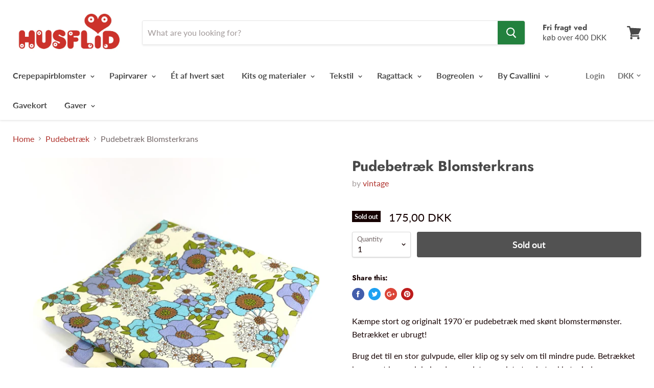

--- FILE ---
content_type: text/html; charset=utf-8
request_url: https://husflid-kbh.dk/collections/pudebetraek/products/pudebetraek-blomsterkrans
body_size: 33790
content:
<!doctype html>
<!--[if IE]><html class="no-js no-touch ie9" lang="en"><![endif]-->
<!--[if !IE]><!--><html class="no-js no-touch" lang="en"><!--<![endif]-->
  <head>


  <meta name="smart-seo-integrated" content="true"/>
  <title>Pudebetræk Blomsterkrans - HUSFLID</title>
  <meta name='description' content='Kæmpe stort og originalt 1970´er pudebetræk med skønt blomstermønster. Betrækket er ubrugt!  Brug det til en stor gulvpude, eller klip og sy selv om til mindre pude. Betrækket har smart knappelukning der gør det super let at sy betrækket mindre. Materialet er bomuld. Mål 75 x 75 cm. Vintage så de...' />
  <meta name='keywords' content='Pudebetræk Blomsterkrans, bomuldstof, bæredygtighed, dekoration, gaveide, genbrug, gulvpude, pude, pudebetræk, retro, retrostof, vintage, vintage fabric, vintage stof, Pudebetræk, HUSFLID' /><!--JSON-LD data generated by Smart SEO-->
<script type="application/ld+json">
    {
        "@context": "http://schema.org/",
        "@type": "Product",
        "url": "https://husflid-kbh.dk/products/pudebetraek-blomsterkrans",
        "name": "Pudebetræk Blomsterkrans - HUSFLID",
        "image": "//husflid-kbh.dk/cdn/shop/products/IMG_3586.jpg?v=1621510492",
        "description": "Kæmpe stort og originalt 1970´er pudebetræk med skønt blomstermønster. Betrækket er ubrugt!  Brug det til en stor gulvpude, eller klip og sy selv om til mindre pude. Betrækket har smart knappelukning der gør det super let at sy betrækket mindre. Materialet er bomuld. Mål 75 x 75 cm. Vintage så der findes kun dette ene.  ",
        "brand": {
            "name": "vintage"
        },
        
        "offers" : [
            {
                "@type" : "Offer" ,
                "priceCurrency" : "DKK" ,
                "price" : "17500" ,
                "availability" : "http://schema.org/OutOfStock" ,
                "itemCondition": "http://schema.org/NewCondition","url" : "https://husflid-kbh.dk/products/pudebetraek-blomsterkrans?variant=39910930907309" ,
                "seller" : {
                    "@type" : "Organization" ,
                    "name" : "HUSFLID"
                }
            }
        ]
    }
</script>

<!--JSON-LD data generated by Smart SEO-->
<script type="application/ld+json">
    {
        "@context": "http://schema.org",
        "@type": "BreadcrumbList",
        "itemListElement": [{
            "@type": "ListItem",
            "position": 1,
            "item": {
                "@type": "Website",
                "@id": "https://husflid-kbh.dk",
                "name": "Home"
            }
        },{
                    "@type": "ListItem",
                    "position": 2,
                    "item": {
                        "@type": "CollectionPage",
                        "@id":  "https://husflid-kbh.dk/collections/pudebetraek",
                        "name": "Pudebetræk"
                    }
                },{
                "@type": "ListItem",
                "position": 3,
                "item": {
                    "@type": "Product",
                    "@id": "https://husflid-kbh.dk/collections/pudebetraek/products/pudebetraek-blomsterkrans",
                    "name": "Pudebetræk Blomsterkrans"
                }
            }]}
</script>

<!--JSON-LD data generated by Smart SEO-->
<script type="application/ld+json">
    
    {
        "@context": "https://schema.org",
        "@type": "Website",
        "url": "https://husflid-kbh.dk",
        "potentialAction": {
        "@type": "SearchAction",
        "target": "https://husflid-kbh.dk/search?q={query}",
        "query-input": "required name=query"
        }
    }

</script>


<!--JSON-LD data generated by Smart SEO-->
<script type="application/ld+json">
    
    {
        "@context": "https://schema.org",
        "@type": "Organization",
        "name": "HUSFLID",
        "url": "https://husflid-kbh.dk",
        "description": "Husflid er stedet hvor du finder materialer til alverdens hobbies. Her blander vi nyt og vintage, og deler gerne ud af vores kreative ideer. Vi følger op på nye trends inden for DIY og rådgiver selvfølgelig så du får de aller bedste materialer. ",
        
        
        
        "address": {
            "@type": "PostalAddress",
            "streetAddress": "Boserupvej 24",
            "addressLocality": "Broenshoej",
            
            "postalCode": "2700",
            "addressCountry": "Denmark"
        },
        "telephone": "0045 20603333"
    }

</script>
<meta charset="utf-8">
    
  <meta name="google-site-verification" content="7rbxWtf_0TyKyUWWdbT7hnYkmP9Hs7whT4F-PCnHrjM" />
    <meta name="msvalidate.01" content="20B87975B2BE747690AFAA409876359E" />
    <meta name="google-site-verification" content="ixWtHFSwz0Uh4bdzgBD59c59mR1DqAsX9S3WteuxX0E" />
    
    
  <meta http-equiv="x-ua-compatible" content="IE=edge">

    

    <link rel="canonical" href="https://husflid-kbh.dk/products/pudebetraek-blomsterkrans">
    
  <meta name="viewport" content="width=device-width">

    
<meta property="og:site_name" content="HUSFLID">
<meta property="og:url" content="https://husflid-kbh.dk/products/pudebetraek-blomsterkrans">
<meta property="og:title" content="Pudebetræk Blomsterkrans">
<meta property="og:type" content="product">
<meta property="og:description" content="Kæmpe stort og originalt 1970´er pudebetræk med skønt blomstermønster. Betrækket er ubrugt!  Brug det til en stor gulvpude, eller klip og sy selv om til mindre pude. Betrækket har smart knappelukning der gør det super let at sy betrækket mindre. Materialet er bomuld. Mål 75 x 75 cm. Vintage så der findes kun dette ene."><meta property="og:price:amount" content="175,00">
  <meta property="og:price:currency" content="DKK"><meta property="og:image" content="http://husflid-kbh.dk/cdn/shop/products/IMG_3586_1024x1024.jpg?v=1621510492"><meta property="og:image" content="http://husflid-kbh.dk/cdn/shop/products/IMG_3204_1024x1024.jpg?v=1621510499"><meta property="og:image" content="http://husflid-kbh.dk/cdn/shop/products/IMG_3613_1024x1024.jpg?v=1621510504">
<meta property="og:image:secure_url" content="https://husflid-kbh.dk/cdn/shop/products/IMG_3586_1024x1024.jpg?v=1621510492"><meta property="og:image:secure_url" content="https://husflid-kbh.dk/cdn/shop/products/IMG_3204_1024x1024.jpg?v=1621510499"><meta property="og:image:secure_url" content="https://husflid-kbh.dk/cdn/shop/products/IMG_3613_1024x1024.jpg?v=1621510504">



  <meta name="twitter:card" content="summary">

<meta name="twitter:title" content="Pudebetræk Blomsterkrans">
<meta name="twitter:description" content="Kæmpe stort og originalt 1970´er pudebetræk med skønt blomstermønster. Betrækket er ubrugt!  Brug det til en stor gulvpude, eller klip og sy selv om til mindre pude. Betrækket har smart knappelukning der gør det super let at sy betrækket mindre. Materialet er bomuld. Mål 75 x 75 cm. Vintage så der findes kun dette ene.">
<meta name="twitter:image" content="https://husflid-kbh.dk/cdn/shop/products/IMG_3586_600x600.jpg?v=1621510492">
    <meta name="twitter:image:width" content="600">
    <meta name="twitter:image:height" content="600">

    <!-- "snippets/buddha-megamenu-before.liquid" was not rendered, the associated app was uninstalled -->
  <!-- "snippets/buddha-megamenu.liquid" was not rendered, the associated app was uninstalled -->
  <script>window.performance && window.performance.mark && window.performance.mark('shopify.content_for_header.start');</script><meta name="facebook-domain-verification" content="rhob0lrzvjpq6vxw77ou45teikkgse">
<meta name="facebook-domain-verification" content="511oj8flc4rm8hegvgadb2s17a0oy6">
<meta id="shopify-digital-wallet" name="shopify-digital-wallet" content="/944522/digital_wallets/dialog">
<meta name="shopify-checkout-api-token" content="3985fe5fddbf37bc1299faad8340dbb7">
<link rel="alternate" type="application/json+oembed" href="https://husflid-kbh.dk/products/pudebetraek-blomsterkrans.oembed">
<script async="async" src="/checkouts/internal/preloads.js?locale=en-DK"></script>
<link rel="preconnect" href="https://shop.app" crossorigin="anonymous">
<script async="async" src="https://shop.app/checkouts/internal/preloads.js?locale=en-DK&shop_id=944522" crossorigin="anonymous"></script>
<script id="apple-pay-shop-capabilities" type="application/json">{"shopId":944522,"countryCode":"DK","currencyCode":"DKK","merchantCapabilities":["supports3DS"],"merchantId":"gid:\/\/shopify\/Shop\/944522","merchantName":"HUSFLID","requiredBillingContactFields":["postalAddress","email","phone"],"requiredShippingContactFields":["postalAddress","email","phone"],"shippingType":"shipping","supportedNetworks":["visa","maestro","masterCard","amex"],"total":{"type":"pending","label":"HUSFLID","amount":"1.00"},"shopifyPaymentsEnabled":true,"supportsSubscriptions":true}</script>
<script id="shopify-features" type="application/json">{"accessToken":"3985fe5fddbf37bc1299faad8340dbb7","betas":["rich-media-storefront-analytics"],"domain":"husflid-kbh.dk","predictiveSearch":true,"shopId":944522,"locale":"en"}</script>
<script>var Shopify = Shopify || {};
Shopify.shop = "husflid-kbh.myshopify.com";
Shopify.locale = "en";
Shopify.currency = {"active":"DKK","rate":"1.0"};
Shopify.country = "DK";
Shopify.theme = {"name":"ShopHelten - Optimering og Fejlrettelser","id":129980563629,"schema_name":"Empire","schema_version":"4.0.1","theme_store_id":null,"role":"main"};
Shopify.theme.handle = "null";
Shopify.theme.style = {"id":null,"handle":null};
Shopify.cdnHost = "husflid-kbh.dk/cdn";
Shopify.routes = Shopify.routes || {};
Shopify.routes.root = "/";</script>
<script type="module">!function(o){(o.Shopify=o.Shopify||{}).modules=!0}(window);</script>
<script>!function(o){function n(){var o=[];function n(){o.push(Array.prototype.slice.apply(arguments))}return n.q=o,n}var t=o.Shopify=o.Shopify||{};t.loadFeatures=n(),t.autoloadFeatures=n()}(window);</script>
<script>
  window.ShopifyPay = window.ShopifyPay || {};
  window.ShopifyPay.apiHost = "shop.app\/pay";
  window.ShopifyPay.redirectState = null;
</script>
<script id="shop-js-analytics" type="application/json">{"pageType":"product"}</script>
<script defer="defer" async type="module" src="//husflid-kbh.dk/cdn/shopifycloud/shop-js/modules/v2/client.init-shop-cart-sync_BdyHc3Nr.en.esm.js"></script>
<script defer="defer" async type="module" src="//husflid-kbh.dk/cdn/shopifycloud/shop-js/modules/v2/chunk.common_Daul8nwZ.esm.js"></script>
<script type="module">
  await import("//husflid-kbh.dk/cdn/shopifycloud/shop-js/modules/v2/client.init-shop-cart-sync_BdyHc3Nr.en.esm.js");
await import("//husflid-kbh.dk/cdn/shopifycloud/shop-js/modules/v2/chunk.common_Daul8nwZ.esm.js");

  window.Shopify.SignInWithShop?.initShopCartSync?.({"fedCMEnabled":true,"windoidEnabled":true});

</script>
<script>
  window.Shopify = window.Shopify || {};
  if (!window.Shopify.featureAssets) window.Shopify.featureAssets = {};
  window.Shopify.featureAssets['shop-js'] = {"shop-cart-sync":["modules/v2/client.shop-cart-sync_QYOiDySF.en.esm.js","modules/v2/chunk.common_Daul8nwZ.esm.js"],"init-fed-cm":["modules/v2/client.init-fed-cm_DchLp9rc.en.esm.js","modules/v2/chunk.common_Daul8nwZ.esm.js"],"shop-button":["modules/v2/client.shop-button_OV7bAJc5.en.esm.js","modules/v2/chunk.common_Daul8nwZ.esm.js"],"init-windoid":["modules/v2/client.init-windoid_DwxFKQ8e.en.esm.js","modules/v2/chunk.common_Daul8nwZ.esm.js"],"shop-cash-offers":["modules/v2/client.shop-cash-offers_DWtL6Bq3.en.esm.js","modules/v2/chunk.common_Daul8nwZ.esm.js","modules/v2/chunk.modal_CQq8HTM6.esm.js"],"shop-toast-manager":["modules/v2/client.shop-toast-manager_CX9r1SjA.en.esm.js","modules/v2/chunk.common_Daul8nwZ.esm.js"],"init-shop-email-lookup-coordinator":["modules/v2/client.init-shop-email-lookup-coordinator_UhKnw74l.en.esm.js","modules/v2/chunk.common_Daul8nwZ.esm.js"],"pay-button":["modules/v2/client.pay-button_DzxNnLDY.en.esm.js","modules/v2/chunk.common_Daul8nwZ.esm.js"],"avatar":["modules/v2/client.avatar_BTnouDA3.en.esm.js"],"init-shop-cart-sync":["modules/v2/client.init-shop-cart-sync_BdyHc3Nr.en.esm.js","modules/v2/chunk.common_Daul8nwZ.esm.js"],"shop-login-button":["modules/v2/client.shop-login-button_D8B466_1.en.esm.js","modules/v2/chunk.common_Daul8nwZ.esm.js","modules/v2/chunk.modal_CQq8HTM6.esm.js"],"init-customer-accounts-sign-up":["modules/v2/client.init-customer-accounts-sign-up_C8fpPm4i.en.esm.js","modules/v2/client.shop-login-button_D8B466_1.en.esm.js","modules/v2/chunk.common_Daul8nwZ.esm.js","modules/v2/chunk.modal_CQq8HTM6.esm.js"],"init-shop-for-new-customer-accounts":["modules/v2/client.init-shop-for-new-customer-accounts_CVTO0Ztu.en.esm.js","modules/v2/client.shop-login-button_D8B466_1.en.esm.js","modules/v2/chunk.common_Daul8nwZ.esm.js","modules/v2/chunk.modal_CQq8HTM6.esm.js"],"init-customer-accounts":["modules/v2/client.init-customer-accounts_dRgKMfrE.en.esm.js","modules/v2/client.shop-login-button_D8B466_1.en.esm.js","modules/v2/chunk.common_Daul8nwZ.esm.js","modules/v2/chunk.modal_CQq8HTM6.esm.js"],"shop-follow-button":["modules/v2/client.shop-follow-button_CkZpjEct.en.esm.js","modules/v2/chunk.common_Daul8nwZ.esm.js","modules/v2/chunk.modal_CQq8HTM6.esm.js"],"lead-capture":["modules/v2/client.lead-capture_BntHBhfp.en.esm.js","modules/v2/chunk.common_Daul8nwZ.esm.js","modules/v2/chunk.modal_CQq8HTM6.esm.js"],"checkout-modal":["modules/v2/client.checkout-modal_CfxcYbTm.en.esm.js","modules/v2/chunk.common_Daul8nwZ.esm.js","modules/v2/chunk.modal_CQq8HTM6.esm.js"],"shop-login":["modules/v2/client.shop-login_Da4GZ2H6.en.esm.js","modules/v2/chunk.common_Daul8nwZ.esm.js","modules/v2/chunk.modal_CQq8HTM6.esm.js"],"payment-terms":["modules/v2/client.payment-terms_MV4M3zvL.en.esm.js","modules/v2/chunk.common_Daul8nwZ.esm.js","modules/v2/chunk.modal_CQq8HTM6.esm.js"]};
</script>
<script id="__st">var __st={"a":944522,"offset":3600,"reqid":"b84d8271-9a8d-44e4-9c90-7b86cbe13728-1768957630","pageurl":"husflid-kbh.dk\/collections\/pudebetraek\/products\/pudebetraek-blomsterkrans","u":"98c63ceb805f","p":"product","rtyp":"product","rid":6707516113069};</script>
<script>window.ShopifyPaypalV4VisibilityTracking = true;</script>
<script id="captcha-bootstrap">!function(){'use strict';const t='contact',e='account',n='new_comment',o=[[t,t],['blogs',n],['comments',n],[t,'customer']],c=[[e,'customer_login'],[e,'guest_login'],[e,'recover_customer_password'],[e,'create_customer']],r=t=>t.map((([t,e])=>`form[action*='/${t}']:not([data-nocaptcha='true']) input[name='form_type'][value='${e}']`)).join(','),a=t=>()=>t?[...document.querySelectorAll(t)].map((t=>t.form)):[];function s(){const t=[...o],e=r(t);return a(e)}const i='password',u='form_key',d=['recaptcha-v3-token','g-recaptcha-response','h-captcha-response',i],f=()=>{try{return window.sessionStorage}catch{return}},m='__shopify_v',_=t=>t.elements[u];function p(t,e,n=!1){try{const o=window.sessionStorage,c=JSON.parse(o.getItem(e)),{data:r}=function(t){const{data:e,action:n}=t;return t[m]||n?{data:e,action:n}:{data:t,action:n}}(c);for(const[e,n]of Object.entries(r))t.elements[e]&&(t.elements[e].value=n);n&&o.removeItem(e)}catch(o){console.error('form repopulation failed',{error:o})}}const l='form_type',E='cptcha';function T(t){t.dataset[E]=!0}const w=window,h=w.document,L='Shopify',v='ce_forms',y='captcha';let A=!1;((t,e)=>{const n=(g='f06e6c50-85a8-45c8-87d0-21a2b65856fe',I='https://cdn.shopify.com/shopifycloud/storefront-forms-hcaptcha/ce_storefront_forms_captcha_hcaptcha.v1.5.2.iife.js',D={infoText:'Protected by hCaptcha',privacyText:'Privacy',termsText:'Terms'},(t,e,n)=>{const o=w[L][v],c=o.bindForm;if(c)return c(t,g,e,D).then(n);var r;o.q.push([[t,g,e,D],n]),r=I,A||(h.body.append(Object.assign(h.createElement('script'),{id:'captcha-provider',async:!0,src:r})),A=!0)});var g,I,D;w[L]=w[L]||{},w[L][v]=w[L][v]||{},w[L][v].q=[],w[L][y]=w[L][y]||{},w[L][y].protect=function(t,e){n(t,void 0,e),T(t)},Object.freeze(w[L][y]),function(t,e,n,w,h,L){const[v,y,A,g]=function(t,e,n){const i=e?o:[],u=t?c:[],d=[...i,...u],f=r(d),m=r(i),_=r(d.filter((([t,e])=>n.includes(e))));return[a(f),a(m),a(_),s()]}(w,h,L),I=t=>{const e=t.target;return e instanceof HTMLFormElement?e:e&&e.form},D=t=>v().includes(t);t.addEventListener('submit',(t=>{const e=I(t);if(!e)return;const n=D(e)&&!e.dataset.hcaptchaBound&&!e.dataset.recaptchaBound,o=_(e),c=g().includes(e)&&(!o||!o.value);(n||c)&&t.preventDefault(),c&&!n&&(function(t){try{if(!f())return;!function(t){const e=f();if(!e)return;const n=_(t);if(!n)return;const o=n.value;o&&e.removeItem(o)}(t);const e=Array.from(Array(32),(()=>Math.random().toString(36)[2])).join('');!function(t,e){_(t)||t.append(Object.assign(document.createElement('input'),{type:'hidden',name:u})),t.elements[u].value=e}(t,e),function(t,e){const n=f();if(!n)return;const o=[...t.querySelectorAll(`input[type='${i}']`)].map((({name:t})=>t)),c=[...d,...o],r={};for(const[a,s]of new FormData(t).entries())c.includes(a)||(r[a]=s);n.setItem(e,JSON.stringify({[m]:1,action:t.action,data:r}))}(t,e)}catch(e){console.error('failed to persist form',e)}}(e),e.submit())}));const S=(t,e)=>{t&&!t.dataset[E]&&(n(t,e.some((e=>e===t))),T(t))};for(const o of['focusin','change'])t.addEventListener(o,(t=>{const e=I(t);D(e)&&S(e,y())}));const B=e.get('form_key'),M=e.get(l),P=B&&M;t.addEventListener('DOMContentLoaded',(()=>{const t=y();if(P)for(const e of t)e.elements[l].value===M&&p(e,B);[...new Set([...A(),...v().filter((t=>'true'===t.dataset.shopifyCaptcha))])].forEach((e=>S(e,t)))}))}(h,new URLSearchParams(w.location.search),n,t,e,['guest_login'])})(!0,!0)}();</script>
<script integrity="sha256-4kQ18oKyAcykRKYeNunJcIwy7WH5gtpwJnB7kiuLZ1E=" data-source-attribution="shopify.loadfeatures" defer="defer" src="//husflid-kbh.dk/cdn/shopifycloud/storefront/assets/storefront/load_feature-a0a9edcb.js" crossorigin="anonymous"></script>
<script crossorigin="anonymous" defer="defer" src="//husflid-kbh.dk/cdn/shopifycloud/storefront/assets/shopify_pay/storefront-65b4c6d7.js?v=20250812"></script>
<script data-source-attribution="shopify.dynamic_checkout.dynamic.init">var Shopify=Shopify||{};Shopify.PaymentButton=Shopify.PaymentButton||{isStorefrontPortableWallets:!0,init:function(){window.Shopify.PaymentButton.init=function(){};var t=document.createElement("script");t.src="https://husflid-kbh.dk/cdn/shopifycloud/portable-wallets/latest/portable-wallets.en.js",t.type="module",document.head.appendChild(t)}};
</script>
<script data-source-attribution="shopify.dynamic_checkout.buyer_consent">
  function portableWalletsHideBuyerConsent(e){var t=document.getElementById("shopify-buyer-consent"),n=document.getElementById("shopify-subscription-policy-button");t&&n&&(t.classList.add("hidden"),t.setAttribute("aria-hidden","true"),n.removeEventListener("click",e))}function portableWalletsShowBuyerConsent(e){var t=document.getElementById("shopify-buyer-consent"),n=document.getElementById("shopify-subscription-policy-button");t&&n&&(t.classList.remove("hidden"),t.removeAttribute("aria-hidden"),n.addEventListener("click",e))}window.Shopify?.PaymentButton&&(window.Shopify.PaymentButton.hideBuyerConsent=portableWalletsHideBuyerConsent,window.Shopify.PaymentButton.showBuyerConsent=portableWalletsShowBuyerConsent);
</script>
<script>
  function portableWalletsCleanup(e){e&&e.src&&console.error("Failed to load portable wallets script "+e.src);var t=document.querySelectorAll("shopify-accelerated-checkout .shopify-payment-button__skeleton, shopify-accelerated-checkout-cart .wallet-cart-button__skeleton"),e=document.getElementById("shopify-buyer-consent");for(let e=0;e<t.length;e++)t[e].remove();e&&e.remove()}function portableWalletsNotLoadedAsModule(e){e instanceof ErrorEvent&&"string"==typeof e.message&&e.message.includes("import.meta")&&"string"==typeof e.filename&&e.filename.includes("portable-wallets")&&(window.removeEventListener("error",portableWalletsNotLoadedAsModule),window.Shopify.PaymentButton.failedToLoad=e,"loading"===document.readyState?document.addEventListener("DOMContentLoaded",window.Shopify.PaymentButton.init):window.Shopify.PaymentButton.init())}window.addEventListener("error",portableWalletsNotLoadedAsModule);
</script>

<script type="module" src="https://husflid-kbh.dk/cdn/shopifycloud/portable-wallets/latest/portable-wallets.en.js" onError="portableWalletsCleanup(this)" crossorigin="anonymous"></script>
<script nomodule>
  document.addEventListener("DOMContentLoaded", portableWalletsCleanup);
</script>

<link id="shopify-accelerated-checkout-styles" rel="stylesheet" media="screen" href="https://husflid-kbh.dk/cdn/shopifycloud/portable-wallets/latest/accelerated-checkout-backwards-compat.css" crossorigin="anonymous">
<style id="shopify-accelerated-checkout-cart">
        #shopify-buyer-consent {
  margin-top: 1em;
  display: inline-block;
  width: 100%;
}

#shopify-buyer-consent.hidden {
  display: none;
}

#shopify-subscription-policy-button {
  background: none;
  border: none;
  padding: 0;
  text-decoration: underline;
  font-size: inherit;
  cursor: pointer;
}

#shopify-subscription-policy-button::before {
  box-shadow: none;
}

      </style>

<script>window.performance && window.performance.mark && window.performance.mark('shopify.content_for_header.end');</script>

    <script>
      document.documentElement.className=document.documentElement.className.replace(/\bno-js\b/,'js');
      if(window.Shopify&&window.Shopify.designMode)document.documentElement.className+=' in-theme-editor';
      if(('ontouchstart' in window)||window.DocumentTouch&&document instanceof DocumentTouch)document.documentElement.className=document.documentElement.className.replace(/\bno-touch\b/,'has-touch');
    </script>

    <link href="//husflid-kbh.dk/cdn/shop/t/16/assets/theme.scss.css?v=2808291987291640171767006460" rel="stylesheet" type="text/css" media="all" />
   

<script>window.__pagefly_analytics_settings__ = {"acceptTracking":false};</script>
 <!-- BEGIN app block: shopify://apps/pagefly-page-builder/blocks/app-embed/83e179f7-59a0-4589-8c66-c0dddf959200 -->

<!-- BEGIN app snippet: pagefly-cro-ab-testing-main -->







<script>
  ;(function () {
    const url = new URL(window.location)
    const viewParam = url.searchParams.get('view')
    if (viewParam && viewParam.includes('variant-pf-')) {
      url.searchParams.set('pf_v', viewParam)
      url.searchParams.delete('view')
      window.history.replaceState({}, '', url)
    }
  })()
</script>



<script type='module'>
  
  window.PAGEFLY_CRO = window.PAGEFLY_CRO || {}

  window.PAGEFLY_CRO['data_debug'] = {
    original_template_suffix: "all_products",
    allow_ab_test: false,
    ab_test_start_time: 0,
    ab_test_end_time: 0,
    today_date_time: 1768957631000,
  }
  window.PAGEFLY_CRO['GA4'] = { enabled: false}
</script>

<!-- END app snippet -->








  <script src='https://cdn.shopify.com/extensions/019bb4f9-aed6-78a3-be91-e9d44663e6bf/pagefly-page-builder-215/assets/pagefly-helper.js' defer='defer'></script>

  <script src='https://cdn.shopify.com/extensions/019bb4f9-aed6-78a3-be91-e9d44663e6bf/pagefly-page-builder-215/assets/pagefly-general-helper.js' defer='defer'></script>

  <script src='https://cdn.shopify.com/extensions/019bb4f9-aed6-78a3-be91-e9d44663e6bf/pagefly-page-builder-215/assets/pagefly-snap-slider.js' defer='defer'></script>

  <script src='https://cdn.shopify.com/extensions/019bb4f9-aed6-78a3-be91-e9d44663e6bf/pagefly-page-builder-215/assets/pagefly-slideshow-v3.js' defer='defer'></script>

  <script src='https://cdn.shopify.com/extensions/019bb4f9-aed6-78a3-be91-e9d44663e6bf/pagefly-page-builder-215/assets/pagefly-slideshow-v4.js' defer='defer'></script>

  <script src='https://cdn.shopify.com/extensions/019bb4f9-aed6-78a3-be91-e9d44663e6bf/pagefly-page-builder-215/assets/pagefly-glider.js' defer='defer'></script>

  <script src='https://cdn.shopify.com/extensions/019bb4f9-aed6-78a3-be91-e9d44663e6bf/pagefly-page-builder-215/assets/pagefly-slideshow-v1-v2.js' defer='defer'></script>

  <script src='https://cdn.shopify.com/extensions/019bb4f9-aed6-78a3-be91-e9d44663e6bf/pagefly-page-builder-215/assets/pagefly-product-media.js' defer='defer'></script>

  <script src='https://cdn.shopify.com/extensions/019bb4f9-aed6-78a3-be91-e9d44663e6bf/pagefly-page-builder-215/assets/pagefly-product.js' defer='defer'></script>


<script id='pagefly-helper-data' type='application/json'>
  {
    "page_optimization": {
      "assets_prefetching": false
    },
    "elements_asset_mapper": {
      "Accordion": "https://cdn.shopify.com/extensions/019bb4f9-aed6-78a3-be91-e9d44663e6bf/pagefly-page-builder-215/assets/pagefly-accordion.js",
      "Accordion3": "https://cdn.shopify.com/extensions/019bb4f9-aed6-78a3-be91-e9d44663e6bf/pagefly-page-builder-215/assets/pagefly-accordion3.js",
      "CountDown": "https://cdn.shopify.com/extensions/019bb4f9-aed6-78a3-be91-e9d44663e6bf/pagefly-page-builder-215/assets/pagefly-countdown.js",
      "GMap1": "https://cdn.shopify.com/extensions/019bb4f9-aed6-78a3-be91-e9d44663e6bf/pagefly-page-builder-215/assets/pagefly-gmap.js",
      "GMap2": "https://cdn.shopify.com/extensions/019bb4f9-aed6-78a3-be91-e9d44663e6bf/pagefly-page-builder-215/assets/pagefly-gmap.js",
      "GMapBasicV2": "https://cdn.shopify.com/extensions/019bb4f9-aed6-78a3-be91-e9d44663e6bf/pagefly-page-builder-215/assets/pagefly-gmap.js",
      "GMapAdvancedV2": "https://cdn.shopify.com/extensions/019bb4f9-aed6-78a3-be91-e9d44663e6bf/pagefly-page-builder-215/assets/pagefly-gmap.js",
      "HTML.Video": "https://cdn.shopify.com/extensions/019bb4f9-aed6-78a3-be91-e9d44663e6bf/pagefly-page-builder-215/assets/pagefly-htmlvideo.js",
      "HTML.Video2": "https://cdn.shopify.com/extensions/019bb4f9-aed6-78a3-be91-e9d44663e6bf/pagefly-page-builder-215/assets/pagefly-htmlvideo2.js",
      "HTML.Video3": "https://cdn.shopify.com/extensions/019bb4f9-aed6-78a3-be91-e9d44663e6bf/pagefly-page-builder-215/assets/pagefly-htmlvideo2.js",
      "BackgroundVideo": "https://cdn.shopify.com/extensions/019bb4f9-aed6-78a3-be91-e9d44663e6bf/pagefly-page-builder-215/assets/pagefly-htmlvideo2.js",
      "Instagram": "https://cdn.shopify.com/extensions/019bb4f9-aed6-78a3-be91-e9d44663e6bf/pagefly-page-builder-215/assets/pagefly-instagram.js",
      "Instagram2": "https://cdn.shopify.com/extensions/019bb4f9-aed6-78a3-be91-e9d44663e6bf/pagefly-page-builder-215/assets/pagefly-instagram.js",
      "Insta3": "https://cdn.shopify.com/extensions/019bb4f9-aed6-78a3-be91-e9d44663e6bf/pagefly-page-builder-215/assets/pagefly-instagram3.js",
      "Tabs": "https://cdn.shopify.com/extensions/019bb4f9-aed6-78a3-be91-e9d44663e6bf/pagefly-page-builder-215/assets/pagefly-tab.js",
      "Tabs3": "https://cdn.shopify.com/extensions/019bb4f9-aed6-78a3-be91-e9d44663e6bf/pagefly-page-builder-215/assets/pagefly-tab3.js",
      "ProductBox": "https://cdn.shopify.com/extensions/019bb4f9-aed6-78a3-be91-e9d44663e6bf/pagefly-page-builder-215/assets/pagefly-cart.js",
      "FBPageBox2": "https://cdn.shopify.com/extensions/019bb4f9-aed6-78a3-be91-e9d44663e6bf/pagefly-page-builder-215/assets/pagefly-facebook.js",
      "FBLikeButton2": "https://cdn.shopify.com/extensions/019bb4f9-aed6-78a3-be91-e9d44663e6bf/pagefly-page-builder-215/assets/pagefly-facebook.js",
      "TwitterFeed2": "https://cdn.shopify.com/extensions/019bb4f9-aed6-78a3-be91-e9d44663e6bf/pagefly-page-builder-215/assets/pagefly-twitter.js",
      "Paragraph4": "https://cdn.shopify.com/extensions/019bb4f9-aed6-78a3-be91-e9d44663e6bf/pagefly-page-builder-215/assets/pagefly-paragraph4.js",

      "AliReviews": "https://cdn.shopify.com/extensions/019bb4f9-aed6-78a3-be91-e9d44663e6bf/pagefly-page-builder-215/assets/pagefly-3rd-elements.js",
      "BackInStock": "https://cdn.shopify.com/extensions/019bb4f9-aed6-78a3-be91-e9d44663e6bf/pagefly-page-builder-215/assets/pagefly-3rd-elements.js",
      "GloboBackInStock": "https://cdn.shopify.com/extensions/019bb4f9-aed6-78a3-be91-e9d44663e6bf/pagefly-page-builder-215/assets/pagefly-3rd-elements.js",
      "GrowaveWishlist": "https://cdn.shopify.com/extensions/019bb4f9-aed6-78a3-be91-e9d44663e6bf/pagefly-page-builder-215/assets/pagefly-3rd-elements.js",
      "InfiniteOptionsShopPad": "https://cdn.shopify.com/extensions/019bb4f9-aed6-78a3-be91-e9d44663e6bf/pagefly-page-builder-215/assets/pagefly-3rd-elements.js",
      "InkybayProductPersonalizer": "https://cdn.shopify.com/extensions/019bb4f9-aed6-78a3-be91-e9d44663e6bf/pagefly-page-builder-215/assets/pagefly-3rd-elements.js",
      "LimeSpot": "https://cdn.shopify.com/extensions/019bb4f9-aed6-78a3-be91-e9d44663e6bf/pagefly-page-builder-215/assets/pagefly-3rd-elements.js",
      "Loox": "https://cdn.shopify.com/extensions/019bb4f9-aed6-78a3-be91-e9d44663e6bf/pagefly-page-builder-215/assets/pagefly-3rd-elements.js",
      "Opinew": "https://cdn.shopify.com/extensions/019bb4f9-aed6-78a3-be91-e9d44663e6bf/pagefly-page-builder-215/assets/pagefly-3rd-elements.js",
      "Powr": "https://cdn.shopify.com/extensions/019bb4f9-aed6-78a3-be91-e9d44663e6bf/pagefly-page-builder-215/assets/pagefly-3rd-elements.js",
      "ProductReviews": "https://cdn.shopify.com/extensions/019bb4f9-aed6-78a3-be91-e9d44663e6bf/pagefly-page-builder-215/assets/pagefly-3rd-elements.js",
      "PushOwl": "https://cdn.shopify.com/extensions/019bb4f9-aed6-78a3-be91-e9d44663e6bf/pagefly-page-builder-215/assets/pagefly-3rd-elements.js",
      "ReCharge": "https://cdn.shopify.com/extensions/019bb4f9-aed6-78a3-be91-e9d44663e6bf/pagefly-page-builder-215/assets/pagefly-3rd-elements.js",
      "Rivyo": "https://cdn.shopify.com/extensions/019bb4f9-aed6-78a3-be91-e9d44663e6bf/pagefly-page-builder-215/assets/pagefly-3rd-elements.js",
      "TrackingMore": "https://cdn.shopify.com/extensions/019bb4f9-aed6-78a3-be91-e9d44663e6bf/pagefly-page-builder-215/assets/pagefly-3rd-elements.js",
      "Vitals": "https://cdn.shopify.com/extensions/019bb4f9-aed6-78a3-be91-e9d44663e6bf/pagefly-page-builder-215/assets/pagefly-3rd-elements.js",
      "Wiser": "https://cdn.shopify.com/extensions/019bb4f9-aed6-78a3-be91-e9d44663e6bf/pagefly-page-builder-215/assets/pagefly-3rd-elements.js"
    },
    "custom_elements_mapper": {
      "pf-click-action-element": "https://cdn.shopify.com/extensions/019bb4f9-aed6-78a3-be91-e9d44663e6bf/pagefly-page-builder-215/assets/pagefly-click-action-element.js",
      "pf-dialog-element": "https://cdn.shopify.com/extensions/019bb4f9-aed6-78a3-be91-e9d44663e6bf/pagefly-page-builder-215/assets/pagefly-dialog-element.js"
    }
  }
</script>


<!-- END app block --><link href="https://monorail-edge.shopifysvc.com" rel="dns-prefetch">
<script>(function(){if ("sendBeacon" in navigator && "performance" in window) {try {var session_token_from_headers = performance.getEntriesByType('navigation')[0].serverTiming.find(x => x.name == '_s').description;} catch {var session_token_from_headers = undefined;}var session_cookie_matches = document.cookie.match(/_shopify_s=([^;]*)/);var session_token_from_cookie = session_cookie_matches && session_cookie_matches.length === 2 ? session_cookie_matches[1] : "";var session_token = session_token_from_headers || session_token_from_cookie || "";function handle_abandonment_event(e) {var entries = performance.getEntries().filter(function(entry) {return /monorail-edge.shopifysvc.com/.test(entry.name);});if (!window.abandonment_tracked && entries.length === 0) {window.abandonment_tracked = true;var currentMs = Date.now();var navigation_start = performance.timing.navigationStart;var payload = {shop_id: 944522,url: window.location.href,navigation_start,duration: currentMs - navigation_start,session_token,page_type: "product"};window.navigator.sendBeacon("https://monorail-edge.shopifysvc.com/v1/produce", JSON.stringify({schema_id: "online_store_buyer_site_abandonment/1.1",payload: payload,metadata: {event_created_at_ms: currentMs,event_sent_at_ms: currentMs}}));}}window.addEventListener('pagehide', handle_abandonment_event);}}());</script>
<script id="web-pixels-manager-setup">(function e(e,d,r,n,o){if(void 0===o&&(o={}),!Boolean(null===(a=null===(i=window.Shopify)||void 0===i?void 0:i.analytics)||void 0===a?void 0:a.replayQueue)){var i,a;window.Shopify=window.Shopify||{};var t=window.Shopify;t.analytics=t.analytics||{};var s=t.analytics;s.replayQueue=[],s.publish=function(e,d,r){return s.replayQueue.push([e,d,r]),!0};try{self.performance.mark("wpm:start")}catch(e){}var l=function(){var e={modern:/Edge?\/(1{2}[4-9]|1[2-9]\d|[2-9]\d{2}|\d{4,})\.\d+(\.\d+|)|Firefox\/(1{2}[4-9]|1[2-9]\d|[2-9]\d{2}|\d{4,})\.\d+(\.\d+|)|Chrom(ium|e)\/(9{2}|\d{3,})\.\d+(\.\d+|)|(Maci|X1{2}).+ Version\/(15\.\d+|(1[6-9]|[2-9]\d|\d{3,})\.\d+)([,.]\d+|)( \(\w+\)|)( Mobile\/\w+|) Safari\/|Chrome.+OPR\/(9{2}|\d{3,})\.\d+\.\d+|(CPU[ +]OS|iPhone[ +]OS|CPU[ +]iPhone|CPU IPhone OS|CPU iPad OS)[ +]+(15[._]\d+|(1[6-9]|[2-9]\d|\d{3,})[._]\d+)([._]\d+|)|Android:?[ /-](13[3-9]|1[4-9]\d|[2-9]\d{2}|\d{4,})(\.\d+|)(\.\d+|)|Android.+Firefox\/(13[5-9]|1[4-9]\d|[2-9]\d{2}|\d{4,})\.\d+(\.\d+|)|Android.+Chrom(ium|e)\/(13[3-9]|1[4-9]\d|[2-9]\d{2}|\d{4,})\.\d+(\.\d+|)|SamsungBrowser\/([2-9]\d|\d{3,})\.\d+/,legacy:/Edge?\/(1[6-9]|[2-9]\d|\d{3,})\.\d+(\.\d+|)|Firefox\/(5[4-9]|[6-9]\d|\d{3,})\.\d+(\.\d+|)|Chrom(ium|e)\/(5[1-9]|[6-9]\d|\d{3,})\.\d+(\.\d+|)([\d.]+$|.*Safari\/(?![\d.]+ Edge\/[\d.]+$))|(Maci|X1{2}).+ Version\/(10\.\d+|(1[1-9]|[2-9]\d|\d{3,})\.\d+)([,.]\d+|)( \(\w+\)|)( Mobile\/\w+|) Safari\/|Chrome.+OPR\/(3[89]|[4-9]\d|\d{3,})\.\d+\.\d+|(CPU[ +]OS|iPhone[ +]OS|CPU[ +]iPhone|CPU IPhone OS|CPU iPad OS)[ +]+(10[._]\d+|(1[1-9]|[2-9]\d|\d{3,})[._]\d+)([._]\d+|)|Android:?[ /-](13[3-9]|1[4-9]\d|[2-9]\d{2}|\d{4,})(\.\d+|)(\.\d+|)|Mobile Safari.+OPR\/([89]\d|\d{3,})\.\d+\.\d+|Android.+Firefox\/(13[5-9]|1[4-9]\d|[2-9]\d{2}|\d{4,})\.\d+(\.\d+|)|Android.+Chrom(ium|e)\/(13[3-9]|1[4-9]\d|[2-9]\d{2}|\d{4,})\.\d+(\.\d+|)|Android.+(UC? ?Browser|UCWEB|U3)[ /]?(15\.([5-9]|\d{2,})|(1[6-9]|[2-9]\d|\d{3,})\.\d+)\.\d+|SamsungBrowser\/(5\.\d+|([6-9]|\d{2,})\.\d+)|Android.+MQ{2}Browser\/(14(\.(9|\d{2,})|)|(1[5-9]|[2-9]\d|\d{3,})(\.\d+|))(\.\d+|)|K[Aa][Ii]OS\/(3\.\d+|([4-9]|\d{2,})\.\d+)(\.\d+|)/},d=e.modern,r=e.legacy,n=navigator.userAgent;return n.match(d)?"modern":n.match(r)?"legacy":"unknown"}(),u="modern"===l?"modern":"legacy",c=(null!=n?n:{modern:"",legacy:""})[u],f=function(e){return[e.baseUrl,"/wpm","/b",e.hashVersion,"modern"===e.buildTarget?"m":"l",".js"].join("")}({baseUrl:d,hashVersion:r,buildTarget:u}),m=function(e){var d=e.version,r=e.bundleTarget,n=e.surface,o=e.pageUrl,i=e.monorailEndpoint;return{emit:function(e){var a=e.status,t=e.errorMsg,s=(new Date).getTime(),l=JSON.stringify({metadata:{event_sent_at_ms:s},events:[{schema_id:"web_pixels_manager_load/3.1",payload:{version:d,bundle_target:r,page_url:o,status:a,surface:n,error_msg:t},metadata:{event_created_at_ms:s}}]});if(!i)return console&&console.warn&&console.warn("[Web Pixels Manager] No Monorail endpoint provided, skipping logging."),!1;try{return self.navigator.sendBeacon.bind(self.navigator)(i,l)}catch(e){}var u=new XMLHttpRequest;try{return u.open("POST",i,!0),u.setRequestHeader("Content-Type","text/plain"),u.send(l),!0}catch(e){return console&&console.warn&&console.warn("[Web Pixels Manager] Got an unhandled error while logging to Monorail."),!1}}}}({version:r,bundleTarget:l,surface:e.surface,pageUrl:self.location.href,monorailEndpoint:e.monorailEndpoint});try{o.browserTarget=l,function(e){var d=e.src,r=e.async,n=void 0===r||r,o=e.onload,i=e.onerror,a=e.sri,t=e.scriptDataAttributes,s=void 0===t?{}:t,l=document.createElement("script"),u=document.querySelector("head"),c=document.querySelector("body");if(l.async=n,l.src=d,a&&(l.integrity=a,l.crossOrigin="anonymous"),s)for(var f in s)if(Object.prototype.hasOwnProperty.call(s,f))try{l.dataset[f]=s[f]}catch(e){}if(o&&l.addEventListener("load",o),i&&l.addEventListener("error",i),u)u.appendChild(l);else{if(!c)throw new Error("Did not find a head or body element to append the script");c.appendChild(l)}}({src:f,async:!0,onload:function(){if(!function(){var e,d;return Boolean(null===(d=null===(e=window.Shopify)||void 0===e?void 0:e.analytics)||void 0===d?void 0:d.initialized)}()){var d=window.webPixelsManager.init(e)||void 0;if(d){var r=window.Shopify.analytics;r.replayQueue.forEach((function(e){var r=e[0],n=e[1],o=e[2];d.publishCustomEvent(r,n,o)})),r.replayQueue=[],r.publish=d.publishCustomEvent,r.visitor=d.visitor,r.initialized=!0}}},onerror:function(){return m.emit({status:"failed",errorMsg:"".concat(f," has failed to load")})},sri:function(e){var d=/^sha384-[A-Za-z0-9+/=]+$/;return"string"==typeof e&&d.test(e)}(c)?c:"",scriptDataAttributes:o}),m.emit({status:"loading"})}catch(e){m.emit({status:"failed",errorMsg:(null==e?void 0:e.message)||"Unknown error"})}}})({shopId: 944522,storefrontBaseUrl: "https://husflid-kbh.dk",extensionsBaseUrl: "https://extensions.shopifycdn.com/cdn/shopifycloud/web-pixels-manager",monorailEndpoint: "https://monorail-edge.shopifysvc.com/unstable/produce_batch",surface: "storefront-renderer",enabledBetaFlags: ["2dca8a86"],webPixelsConfigList: [{"id":"399147356","configuration":"{\"pixel_id\":\"396368711558359\",\"pixel_type\":\"facebook_pixel\",\"metaapp_system_user_token\":\"-\"}","eventPayloadVersion":"v1","runtimeContext":"OPEN","scriptVersion":"ca16bc87fe92b6042fbaa3acc2fbdaa6","type":"APP","apiClientId":2329312,"privacyPurposes":["ANALYTICS","MARKETING","SALE_OF_DATA"],"dataSharingAdjustments":{"protectedCustomerApprovalScopes":["read_customer_address","read_customer_email","read_customer_name","read_customer_personal_data","read_customer_phone"]}},{"id":"shopify-app-pixel","configuration":"{}","eventPayloadVersion":"v1","runtimeContext":"STRICT","scriptVersion":"0450","apiClientId":"shopify-pixel","type":"APP","privacyPurposes":["ANALYTICS","MARKETING"]},{"id":"shopify-custom-pixel","eventPayloadVersion":"v1","runtimeContext":"LAX","scriptVersion":"0450","apiClientId":"shopify-pixel","type":"CUSTOM","privacyPurposes":["ANALYTICS","MARKETING"]}],isMerchantRequest: false,initData: {"shop":{"name":"HUSFLID","paymentSettings":{"currencyCode":"DKK"},"myshopifyDomain":"husflid-kbh.myshopify.com","countryCode":"DK","storefrontUrl":"https:\/\/husflid-kbh.dk"},"customer":null,"cart":null,"checkout":null,"productVariants":[{"price":{"amount":175.0,"currencyCode":"DKK"},"product":{"title":"Pudebetræk Blomsterkrans","vendor":"vintage","id":"6707516113069","untranslatedTitle":"Pudebetræk Blomsterkrans","url":"\/products\/pudebetraek-blomsterkrans","type":"Pudebetræk"},"id":"39910930907309","image":{"src":"\/\/husflid-kbh.dk\/cdn\/shop\/products\/IMG_3586.jpg?v=1621510492"},"sku":"","title":"Default Title","untranslatedTitle":"Default Title"}],"purchasingCompany":null},},"https://husflid-kbh.dk/cdn","fcfee988w5aeb613cpc8e4bc33m6693e112",{"modern":"","legacy":""},{"shopId":"944522","storefrontBaseUrl":"https:\/\/husflid-kbh.dk","extensionBaseUrl":"https:\/\/extensions.shopifycdn.com\/cdn\/shopifycloud\/web-pixels-manager","surface":"storefront-renderer","enabledBetaFlags":"[\"2dca8a86\"]","isMerchantRequest":"false","hashVersion":"fcfee988w5aeb613cpc8e4bc33m6693e112","publish":"custom","events":"[[\"page_viewed\",{}],[\"product_viewed\",{\"productVariant\":{\"price\":{\"amount\":175.0,\"currencyCode\":\"DKK\"},\"product\":{\"title\":\"Pudebetræk Blomsterkrans\",\"vendor\":\"vintage\",\"id\":\"6707516113069\",\"untranslatedTitle\":\"Pudebetræk Blomsterkrans\",\"url\":\"\/products\/pudebetraek-blomsterkrans\",\"type\":\"Pudebetræk\"},\"id\":\"39910930907309\",\"image\":{\"src\":\"\/\/husflid-kbh.dk\/cdn\/shop\/products\/IMG_3586.jpg?v=1621510492\"},\"sku\":\"\",\"title\":\"Default Title\",\"untranslatedTitle\":\"Default Title\"}}]]"});</script><script>
  window.ShopifyAnalytics = window.ShopifyAnalytics || {};
  window.ShopifyAnalytics.meta = window.ShopifyAnalytics.meta || {};
  window.ShopifyAnalytics.meta.currency = 'DKK';
  var meta = {"product":{"id":6707516113069,"gid":"gid:\/\/shopify\/Product\/6707516113069","vendor":"vintage","type":"Pudebetræk","handle":"pudebetraek-blomsterkrans","variants":[{"id":39910930907309,"price":17500,"name":"Pudebetræk Blomsterkrans","public_title":null,"sku":""}],"remote":false},"page":{"pageType":"product","resourceType":"product","resourceId":6707516113069,"requestId":"b84d8271-9a8d-44e4-9c90-7b86cbe13728-1768957630"}};
  for (var attr in meta) {
    window.ShopifyAnalytics.meta[attr] = meta[attr];
  }
</script>
<script class="analytics">
  (function () {
    var customDocumentWrite = function(content) {
      var jquery = null;

      if (window.jQuery) {
        jquery = window.jQuery;
      } else if (window.Checkout && window.Checkout.$) {
        jquery = window.Checkout.$;
      }

      if (jquery) {
        jquery('body').append(content);
      }
    };

    var hasLoggedConversion = function(token) {
      if (token) {
        return document.cookie.indexOf('loggedConversion=' + token) !== -1;
      }
      return false;
    }

    var setCookieIfConversion = function(token) {
      if (token) {
        var twoMonthsFromNow = new Date(Date.now());
        twoMonthsFromNow.setMonth(twoMonthsFromNow.getMonth() + 2);

        document.cookie = 'loggedConversion=' + token + '; expires=' + twoMonthsFromNow;
      }
    }

    var trekkie = window.ShopifyAnalytics.lib = window.trekkie = window.trekkie || [];
    if (trekkie.integrations) {
      return;
    }
    trekkie.methods = [
      'identify',
      'page',
      'ready',
      'track',
      'trackForm',
      'trackLink'
    ];
    trekkie.factory = function(method) {
      return function() {
        var args = Array.prototype.slice.call(arguments);
        args.unshift(method);
        trekkie.push(args);
        return trekkie;
      };
    };
    for (var i = 0; i < trekkie.methods.length; i++) {
      var key = trekkie.methods[i];
      trekkie[key] = trekkie.factory(key);
    }
    trekkie.load = function(config) {
      trekkie.config = config || {};
      trekkie.config.initialDocumentCookie = document.cookie;
      var first = document.getElementsByTagName('script')[0];
      var script = document.createElement('script');
      script.type = 'text/javascript';
      script.onerror = function(e) {
        var scriptFallback = document.createElement('script');
        scriptFallback.type = 'text/javascript';
        scriptFallback.onerror = function(error) {
                var Monorail = {
      produce: function produce(monorailDomain, schemaId, payload) {
        var currentMs = new Date().getTime();
        var event = {
          schema_id: schemaId,
          payload: payload,
          metadata: {
            event_created_at_ms: currentMs,
            event_sent_at_ms: currentMs
          }
        };
        return Monorail.sendRequest("https://" + monorailDomain + "/v1/produce", JSON.stringify(event));
      },
      sendRequest: function sendRequest(endpointUrl, payload) {
        // Try the sendBeacon API
        if (window && window.navigator && typeof window.navigator.sendBeacon === 'function' && typeof window.Blob === 'function' && !Monorail.isIos12()) {
          var blobData = new window.Blob([payload], {
            type: 'text/plain'
          });

          if (window.navigator.sendBeacon(endpointUrl, blobData)) {
            return true;
          } // sendBeacon was not successful

        } // XHR beacon

        var xhr = new XMLHttpRequest();

        try {
          xhr.open('POST', endpointUrl);
          xhr.setRequestHeader('Content-Type', 'text/plain');
          xhr.send(payload);
        } catch (e) {
          console.log(e);
        }

        return false;
      },
      isIos12: function isIos12() {
        return window.navigator.userAgent.lastIndexOf('iPhone; CPU iPhone OS 12_') !== -1 || window.navigator.userAgent.lastIndexOf('iPad; CPU OS 12_') !== -1;
      }
    };
    Monorail.produce('monorail-edge.shopifysvc.com',
      'trekkie_storefront_load_errors/1.1',
      {shop_id: 944522,
      theme_id: 129980563629,
      app_name: "storefront",
      context_url: window.location.href,
      source_url: "//husflid-kbh.dk/cdn/s/trekkie.storefront.cd680fe47e6c39ca5d5df5f0a32d569bc48c0f27.min.js"});

        };
        scriptFallback.async = true;
        scriptFallback.src = '//husflid-kbh.dk/cdn/s/trekkie.storefront.cd680fe47e6c39ca5d5df5f0a32d569bc48c0f27.min.js';
        first.parentNode.insertBefore(scriptFallback, first);
      };
      script.async = true;
      script.src = '//husflid-kbh.dk/cdn/s/trekkie.storefront.cd680fe47e6c39ca5d5df5f0a32d569bc48c0f27.min.js';
      first.parentNode.insertBefore(script, first);
    };
    trekkie.load(
      {"Trekkie":{"appName":"storefront","development":false,"defaultAttributes":{"shopId":944522,"isMerchantRequest":null,"themeId":129980563629,"themeCityHash":"11724140526448357183","contentLanguage":"en","currency":"DKK","eventMetadataId":"d118e419-da63-47dd-96e4-50e8c1f52adb"},"isServerSideCookieWritingEnabled":true,"monorailRegion":"shop_domain","enabledBetaFlags":["65f19447"]},"Session Attribution":{},"S2S":{"facebookCapiEnabled":false,"source":"trekkie-storefront-renderer","apiClientId":580111}}
    );

    var loaded = false;
    trekkie.ready(function() {
      if (loaded) return;
      loaded = true;

      window.ShopifyAnalytics.lib = window.trekkie;

      var originalDocumentWrite = document.write;
      document.write = customDocumentWrite;
      try { window.ShopifyAnalytics.merchantGoogleAnalytics.call(this); } catch(error) {};
      document.write = originalDocumentWrite;

      window.ShopifyAnalytics.lib.page(null,{"pageType":"product","resourceType":"product","resourceId":6707516113069,"requestId":"b84d8271-9a8d-44e4-9c90-7b86cbe13728-1768957630","shopifyEmitted":true});

      var match = window.location.pathname.match(/checkouts\/(.+)\/(thank_you|post_purchase)/)
      var token = match? match[1]: undefined;
      if (!hasLoggedConversion(token)) {
        setCookieIfConversion(token);
        window.ShopifyAnalytics.lib.track("Viewed Product",{"currency":"DKK","variantId":39910930907309,"productId":6707516113069,"productGid":"gid:\/\/shopify\/Product\/6707516113069","name":"Pudebetræk Blomsterkrans","price":"175.00","sku":"","brand":"vintage","variant":null,"category":"Pudebetræk","nonInteraction":true,"remote":false},undefined,undefined,{"shopifyEmitted":true});
      window.ShopifyAnalytics.lib.track("monorail:\/\/trekkie_storefront_viewed_product\/1.1",{"currency":"DKK","variantId":39910930907309,"productId":6707516113069,"productGid":"gid:\/\/shopify\/Product\/6707516113069","name":"Pudebetræk Blomsterkrans","price":"175.00","sku":"","brand":"vintage","variant":null,"category":"Pudebetræk","nonInteraction":true,"remote":false,"referer":"https:\/\/husflid-kbh.dk\/collections\/pudebetraek\/products\/pudebetraek-blomsterkrans"});
      }
    });


        var eventsListenerScript = document.createElement('script');
        eventsListenerScript.async = true;
        eventsListenerScript.src = "//husflid-kbh.dk/cdn/shopifycloud/storefront/assets/shop_events_listener-3da45d37.js";
        document.getElementsByTagName('head')[0].appendChild(eventsListenerScript);

})();</script>
<script
  defer
  src="https://husflid-kbh.dk/cdn/shopifycloud/perf-kit/shopify-perf-kit-3.0.4.min.js"
  data-application="storefront-renderer"
  data-shop-id="944522"
  data-render-region="gcp-us-east1"
  data-page-type="product"
  data-theme-instance-id="129980563629"
  data-theme-name="Empire"
  data-theme-version="4.0.1"
  data-monorail-region="shop_domain"
  data-resource-timing-sampling-rate="10"
  data-shs="true"
  data-shs-beacon="true"
  data-shs-export-with-fetch="true"
  data-shs-logs-sample-rate="1"
  data-shs-beacon-endpoint="https://husflid-kbh.dk/api/collect"
></script>
</head> 

  <body>
  <!-- "snippets/buddha-megamenu-wireframe.liquid" was not rendered, the associated app was uninstalled -->
    <div id="shopify-section-static-header" class="shopify-section site-header-wrapper"><script
  type="application/json"
  data-section-id="static-header"
  data-section-type="static-header"
  data-section-data>
  {
    "settings": {
      "sticky_header": true,
      "live_search": {
        "enable": true,
        "enable_images": true,
        "enable_content": true,
        "money_format": "{{amount_with_comma_separator}}",
        "context": {
          "view_all_results": "View all results",
          "view_all_products": "View all products",
          "content_results": {
            "title": "Pages \u0026amp; Posts",
            "no_results": "No results."
          },
          "no_results_products": {
            "title": "No products for “*terms*”.",
            "message": "Sorry, we couldn’t find any matches."
          }
        }
      }
    },
    "currency": {
      "enable": true,
      "shop_currency": "DKK",
      "default_currency": "DKK",
      "display_format": "money_with_currency_format",
      "money_format": "{{amount_with_comma_separator}} DKK",
      "money_format_no_currency": "{{amount_with_comma_separator}}",
      "money_format_currency": "{{amount_with_comma_separator}} DKK"
    }
  }
</script>

<style>
  .announcement-bar {
    color: #ffffff;
    background: #b0342e;
  }
</style>










<section
  class="site-header"
  data-site-header-main
  data-site-header-sticky>
  <div class="site-header-menu-toggle">
    <a class="site-header-menu-toggle--button" href="#" data-menu-toggle>
      <span class="toggle-icon--bar toggle-icon--bar-top"></span>
      <span class="toggle-icon--bar toggle-icon--bar-middle"></span>
      <span class="toggle-icon--bar toggle-icon--bar-bottom"></span>
      <span class="show-for-sr">Menu</span>
    </a>
  </div>

  <div
    class="
      site-header-main
      
        small-promo-enabled
      
    "
  >
    <div class="site-header-logo">
      <a
        class="site-logo"
        href="/">
        
          
          
          
          
          

          

          

  

  <img 
    src="//husflid-kbh.dk/cdn/shop/files/husflid_vektorlogo_591x229.jpg?v=1613700926"
    alt=""

    
      data-rimg
      srcset="//husflid-kbh.dk/cdn/shop/files/husflid_vektorlogo_591x229.jpg?v=1613700926 1x, //husflid-kbh.dk/cdn/shop/files/husflid_vektorlogo_1182x458.jpg?v=1613700926 2x, //husflid-kbh.dk/cdn/shop/files/husflid_vektorlogo_1749x678.jpg?v=1613700926 2.96x"
    

    class="site-logo-image"
    style="
            max-width: 229px;
            max-height: 90px;
          "
    
  >




        
      </a>
    </div>

    



<div class="live-search" data-live-search>
  <form
    class="live-search-form form-fields-inline"
    action="/search"
    method="get"
    data-live-search-form>
    <input type="hidden" name="type" value="article,page,product">
    <div class="form-field no-label">
      <input
        class="form-field-input live-search-form-field"
        type="text"
        name="q"
        aria-label="Search"
        placeholder="What are you looking for?"
        
        autocomplete="off"
        data-live-search-input>
      <button
        class="live-search-takeover-cancel"
        type="button"
        data-live-search-takeover-cancel>
        Cancel
      </button>

      <button
        class="live-search-button button-primary"
        type="button"
        aria-label="Search"
        data-live-search-submit
      >
        <span class="search-icon search-icon--inactive">
          <svg
  aria-hidden="true"
  focusable="false"
  role="presentation"
  xmlns="http://www.w3.org/2000/svg"
  width="20"
  height="21"
  viewBox="0 0 20 21"
>
  <path fill="currentColor" fill-rule="evenodd" d="M12.514 14.906a8.264 8.264 0 0 1-4.322 1.21C3.668 16.116 0 12.513 0 8.07 0 3.626 3.668.023 8.192.023c4.525 0 8.193 3.603 8.193 8.047 0 2.033-.769 3.89-2.035 5.307l4.999 5.552-1.775 1.597-5.06-5.62zm-4.322-.843c3.37 0 6.102-2.684 6.102-5.993 0-3.31-2.732-5.994-6.102-5.994S2.09 4.76 2.09 8.07c0 3.31 2.732 5.993 6.102 5.993z"/>
</svg>
        </span>
        <span class="search-icon search-icon--active">
          <svg
  aria-hidden="true"
  focusable="false"
  role="presentation"
  width="26"
  height="26"
  viewBox="0 0 26 26"
  xmlns="http://www.w3.org/2000/svg"
>
  <g fill-rule="nonzero" fill="currentColor">
    <path d="M13 26C5.82 26 0 20.18 0 13S5.82 0 13 0s13 5.82 13 13-5.82 13-13 13zm0-3.852a9.148 9.148 0 1 0 0-18.296 9.148 9.148 0 0 0 0 18.296z" opacity=".29"/><path d="M13 26c7.18 0 13-5.82 13-13a1.926 1.926 0 0 0-3.852 0A9.148 9.148 0 0 1 13 22.148 1.926 1.926 0 0 0 13 26z"/>
  </g>
</svg>
        </span>
      </button>
    </div>

    <div class="search-flydown" data-live-search-flydown>
      <div class="search-flydown--placeholder" data-live-search-placeholder>
        <div class="search-flydown--product-items">
          
            <a class="search-flydown--product search-flydown--product" href="#">
              
                <div class="search-flydown--product-image">
                  <svg class="placeholder--image placeholder--content-image" xmlns="http://www.w3.org/2000/svg" viewBox="0 0 525.5 525.5"><path d="M324.5 212.7H203c-1.6 0-2.8 1.3-2.8 2.8V308c0 1.6 1.3 2.8 2.8 2.8h121.6c1.6 0 2.8-1.3 2.8-2.8v-92.5c0-1.6-1.3-2.8-2.9-2.8zm1.1 95.3c0 .6-.5 1.1-1.1 1.1H203c-.6 0-1.1-.5-1.1-1.1v-92.5c0-.6.5-1.1 1.1-1.1h121.6c.6 0 1.1.5 1.1 1.1V308z"/><path d="M210.4 299.5H240v.1s.1 0 .2-.1h75.2v-76.2h-105v76.2zm1.8-7.2l20-20c1.6-1.6 3.8-2.5 6.1-2.5s4.5.9 6.1 2.5l1.5 1.5 16.8 16.8c-12.9 3.3-20.7 6.3-22.8 7.2h-27.7v-5.5zm101.5-10.1c-20.1 1.7-36.7 4.8-49.1 7.9l-16.9-16.9 26.3-26.3c1.6-1.6 3.8-2.5 6.1-2.5s4.5.9 6.1 2.5l27.5 27.5v7.8zm-68.9 15.5c9.7-3.5 33.9-10.9 68.9-13.8v13.8h-68.9zm68.9-72.7v46.8l-26.2-26.2c-1.9-1.9-4.5-3-7.3-3s-5.4 1.1-7.3 3l-26.3 26.3-.9-.9c-1.9-1.9-4.5-3-7.3-3s-5.4 1.1-7.3 3l-18.8 18.8V225h101.4z"/><path d="M232.8 254c4.6 0 8.3-3.7 8.3-8.3s-3.7-8.3-8.3-8.3-8.3 3.7-8.3 8.3 3.7 8.3 8.3 8.3zm0-14.9c3.6 0 6.6 2.9 6.6 6.6s-2.9 6.6-6.6 6.6-6.6-2.9-6.6-6.6 3-6.6 6.6-6.6z"/></svg>
                </div>
              

              <div class="search-flydown--product-text">
                <span class="search-flydown--product-title placeholder--content-text"></span>
                <span class="search-flydown--product-price placeholder--content-text"></span>
              </div>
            </a>
          
            <a class="search-flydown--product search-flydown--product" href="#">
              
                <div class="search-flydown--product-image">
                  <svg class="placeholder--image placeholder--content-image" xmlns="http://www.w3.org/2000/svg" viewBox="0 0 525.5 525.5"><path d="M324.5 212.7H203c-1.6 0-2.8 1.3-2.8 2.8V308c0 1.6 1.3 2.8 2.8 2.8h121.6c1.6 0 2.8-1.3 2.8-2.8v-92.5c0-1.6-1.3-2.8-2.9-2.8zm1.1 95.3c0 .6-.5 1.1-1.1 1.1H203c-.6 0-1.1-.5-1.1-1.1v-92.5c0-.6.5-1.1 1.1-1.1h121.6c.6 0 1.1.5 1.1 1.1V308z"/><path d="M210.4 299.5H240v.1s.1 0 .2-.1h75.2v-76.2h-105v76.2zm1.8-7.2l20-20c1.6-1.6 3.8-2.5 6.1-2.5s4.5.9 6.1 2.5l1.5 1.5 16.8 16.8c-12.9 3.3-20.7 6.3-22.8 7.2h-27.7v-5.5zm101.5-10.1c-20.1 1.7-36.7 4.8-49.1 7.9l-16.9-16.9 26.3-26.3c1.6-1.6 3.8-2.5 6.1-2.5s4.5.9 6.1 2.5l27.5 27.5v7.8zm-68.9 15.5c9.7-3.5 33.9-10.9 68.9-13.8v13.8h-68.9zm68.9-72.7v46.8l-26.2-26.2c-1.9-1.9-4.5-3-7.3-3s-5.4 1.1-7.3 3l-26.3 26.3-.9-.9c-1.9-1.9-4.5-3-7.3-3s-5.4 1.1-7.3 3l-18.8 18.8V225h101.4z"/><path d="M232.8 254c4.6 0 8.3-3.7 8.3-8.3s-3.7-8.3-8.3-8.3-8.3 3.7-8.3 8.3 3.7 8.3 8.3 8.3zm0-14.9c3.6 0 6.6 2.9 6.6 6.6s-2.9 6.6-6.6 6.6-6.6-2.9-6.6-6.6 3-6.6 6.6-6.6z"/></svg>
                </div>
              

              <div class="search-flydown--product-text">
                <span class="search-flydown--product-title placeholder--content-text"></span>
                <span class="search-flydown--product-price placeholder--content-text"></span>
              </div>
            </a>
          
            <a class="search-flydown--product search-flydown--product" href="#">
              
                <div class="search-flydown--product-image">
                  <svg class="placeholder--image placeholder--content-image" xmlns="http://www.w3.org/2000/svg" viewBox="0 0 525.5 525.5"><path d="M324.5 212.7H203c-1.6 0-2.8 1.3-2.8 2.8V308c0 1.6 1.3 2.8 2.8 2.8h121.6c1.6 0 2.8-1.3 2.8-2.8v-92.5c0-1.6-1.3-2.8-2.9-2.8zm1.1 95.3c0 .6-.5 1.1-1.1 1.1H203c-.6 0-1.1-.5-1.1-1.1v-92.5c0-.6.5-1.1 1.1-1.1h121.6c.6 0 1.1.5 1.1 1.1V308z"/><path d="M210.4 299.5H240v.1s.1 0 .2-.1h75.2v-76.2h-105v76.2zm1.8-7.2l20-20c1.6-1.6 3.8-2.5 6.1-2.5s4.5.9 6.1 2.5l1.5 1.5 16.8 16.8c-12.9 3.3-20.7 6.3-22.8 7.2h-27.7v-5.5zm101.5-10.1c-20.1 1.7-36.7 4.8-49.1 7.9l-16.9-16.9 26.3-26.3c1.6-1.6 3.8-2.5 6.1-2.5s4.5.9 6.1 2.5l27.5 27.5v7.8zm-68.9 15.5c9.7-3.5 33.9-10.9 68.9-13.8v13.8h-68.9zm68.9-72.7v46.8l-26.2-26.2c-1.9-1.9-4.5-3-7.3-3s-5.4 1.1-7.3 3l-26.3 26.3-.9-.9c-1.9-1.9-4.5-3-7.3-3s-5.4 1.1-7.3 3l-18.8 18.8V225h101.4z"/><path d="M232.8 254c4.6 0 8.3-3.7 8.3-8.3s-3.7-8.3-8.3-8.3-8.3 3.7-8.3 8.3 3.7 8.3 8.3 8.3zm0-14.9c3.6 0 6.6 2.9 6.6 6.6s-2.9 6.6-6.6 6.6-6.6-2.9-6.6-6.6 3-6.6 6.6-6.6z"/></svg>
                </div>
              

              <div class="search-flydown--product-text">
                <span class="search-flydown--product-title placeholder--content-text"></span>
                <span class="search-flydown--product-price placeholder--content-text"></span>
              </div>
            </a>
          
        </div>
      </div>

      <div class="search-flydown--results search-flydown--results--content-enabled" data-live-search-results></div>

      
    </div>
  </form>
</div>


    
      <a
        class="small-promo"
        
      >
        

        <div class="small-promo-content">
          
            <h4 class="small-promo-heading">
              Fri fragt ved
            </h4>
          

          
            <span class="small-promo-text-mobile">
              køb over 400 DKK
            </span>
          

          
            <span class="small-promo-text-desktop">
              køb over 400 DKK
            </span>
          
        </div>
      </a>
    
  </div>

  <div class="site-header-cart">
    <a class="site-header-cart--button" href="/cart">
      <span
        class="site-header-cart--count "
        data-header-cart-count="">
      </span>

      <svg
  aria-hidden="true"
  focusable="false"
  role="presentation"
  width="28"
  height="26"
  viewBox="0 10 28 26"
  xmlns="http://www.w3.org/2000/svg"
>
  <path fill="currentColor" fill-rule="evenodd" d="M26.15 14.488L6.977 13.59l-.666-2.661C6.159 10.37 5.704 10 5.127 10H1.213C.547 10 0 10.558 0 11.238c0 .68.547 1.238 1.213 1.238h2.974l3.337 13.249-.82 3.465c-.092.371 0 .774.212 1.053.243.31.576.465.94.465H22.72c.667 0 1.214-.558 1.214-1.239 0-.68-.547-1.238-1.214-1.238H9.434l.333-1.423 12.135-.589c.455-.03.85-.31 1.032-.712l4.247-9.286c.181-.34.151-.774-.06-1.144-.212-.34-.577-.589-.97-.589zM22.297 36c-1.256 0-2.275-1.04-2.275-2.321 0-1.282 1.019-2.322 2.275-2.322s2.275 1.04 2.275 2.322c0 1.281-1.02 2.321-2.275 2.321zM10.92 33.679C10.92 34.96 9.9 36 8.646 36 7.39 36 6.37 34.96 6.37 33.679c0-1.282 1.019-2.322 2.275-2.322s2.275 1.04 2.275 2.322z"/>
</svg>
      <span class="show-for-sr">View cart</span>
    </a>
  </div>
</section><div class="site-navigation-wrapper
  
    site-navigation--has-actions
  
" data-site-navigation id="site-header-nav">
  <nav
    class="site-navigation"
    aria-label="Desktop navigation"
  >
    



<ul
  class="navmenu  navmenu-depth-1  "
  
  aria-label="main menu"
>
  
    
    

    
    

    

    

    
<li
        class="navmenu-item        navmenu-item-parent        navmenu-id-crepepapirblomster        "
        data-navmenu-trigger
        
        
      >
        <a
          class="navmenu-link navmenu-link-parent "
          href="/collections/crepepapir"
          
            aria-haspopup="true"
            aria-expanded="false"
          
        >
          Crepepapirblomster

          
            <span class="navmenu-icon navmenu-icon-depth-1">
              <svg
  aria-hidden="true"
  focusable="false"
  role="presentation"
  xmlns="http://www.w3.org/2000/svg"
  width="8"
  height="6"
  viewBox="0 0 8 6"
>
  <g fill="currentColor" fill-rule="evenodd">
    <polygon class="icon-chevron-down-left" points="4 5.371 7.668 1.606 6.665 .629 4 3.365"/>
    <polygon class="icon-chevron-down-right" points="4 3.365 1.335 .629 1.335 .629 .332 1.606 4 5.371"/>
  </g>
</svg>

            </span>
          
        </a>

        
          



<ul
  class="navmenu  navmenu-depth-2  navmenu-submenu"
  data-navmenu-submenu
  aria-label="Crepepapirblomster"
>
  
    
    

    
    

    

    

    
      <li class="navmenu-item navmenu-id-crepepapir">
        <a
          class="navmenu-link "
          href="/collections/crepepapir"
        >
          crepepapir
        </a>
      </li>
    
  
    
    

    
    

    

    

    
      <li class="navmenu-item navmenu-id-pynt-til-blomster">
        <a
          class="navmenu-link "
          href="/collections/pynt-til-blomster"
        >
          pynt til blomster
        </a>
      </li>
    
  
    
    

    
    

    

    

    
      <li class="navmenu-item navmenu-id-tape-stovdragere-og-staengler">
        <a
          class="navmenu-link "
          href="/collections/blomstertape-og-stovdragere-1"
        >
          tape, støvdragere og stængler
        </a>
      </li>
    
  
    
    

    
    

    

    

    
      <li class="navmenu-item navmenu-id-vaerktojskassen">
        <a
          class="navmenu-link "
          href="/collections/vaerktojskassen"
        >
           værktøjskassen
        </a>
      </li>
    
  
</ul>

        
      </li>
    
  
    
    

    
    

    

    

    
<li
        class="navmenu-item        navmenu-item-parent        navmenu-id-papirvarer        "
        data-navmenu-trigger
        
        
      >
        <a
          class="navmenu-link navmenu-link-parent "
          href="/collections/blokke-og-lose-ark"
          
            aria-haspopup="true"
            aria-expanded="false"
          
        >
          Papirvarer

          
            <span class="navmenu-icon navmenu-icon-depth-1">
              <svg
  aria-hidden="true"
  focusable="false"
  role="presentation"
  xmlns="http://www.w3.org/2000/svg"
  width="8"
  height="6"
  viewBox="0 0 8 6"
>
  <g fill="currentColor" fill-rule="evenodd">
    <polygon class="icon-chevron-down-left" points="4 5.371 7.668 1.606 6.665 .629 4 3.365"/>
    <polygon class="icon-chevron-down-right" points="4 3.365 1.335 .629 1.335 .629 .332 1.606 4 5.371"/>
  </g>
</svg>

            </span>
          
        </a>

        
          



<ul
  class="navmenu  navmenu-depth-2  navmenu-submenu"
  data-navmenu-submenu
  aria-label="Papirvarer"
>
  
    
    

    
    

    

    

    
      <li class="navmenu-item navmenu-id-origami">
        <a
          class="navmenu-link "
          href="/collections/origami"
        >
          origami
        </a>
      </li>
    
  
    
    

    
    

    

    

    
      <li class="navmenu-item navmenu-id-glansbilleder-og-papirpynt">
        <a
          class="navmenu-link "
          href="/collections/glansbilleder"
        >
          glansbilleder og papirpynt
        </a>
      </li>
    
  
    
    

    
    

    

    

    
      <li class="navmenu-item navmenu-id-blokke-og-lose-ark">
        <a
          class="navmenu-link "
          href="/collections/blokke-og-lose-ark"
        >
          blokke og løse ark
        </a>
      </li>
    
  
    
    

    
    

    

    

    
      <li class="navmenu-item navmenu-id-special-papir">
        <a
          class="navmenu-link "
          href="/collections/specialpapir"
        >
          special papir
        </a>
      </li>
    
  
    
    

    
    

    

    

    
      <li class="navmenu-item navmenu-id-stjernestrimler">
        <a
          class="navmenu-link "
          href="/collections/stjernestrimler-1"
        >
          stjernestrimler
        </a>
      </li>
    
  
    
    

    
    

    

    

    
      <li class="navmenu-item navmenu-id-vaerktoj-og-tilbehor">
        <a
          class="navmenu-link "
          href="/collections/vaerktoj-og-tilbehor"
        >
          værktøj og tilbehør
        </a>
      </li>
    
  
</ul>

        
      </li>
    
  
    
    

    
    

    

    

    
      <li class="navmenu-item navmenu-id-et-af-hvert-saet">
        <a
          class="navmenu-link "
          href="/collections/et-af-hvert-saet"
        >
          Ét af hvert sæt
        </a>
      </li>
    
  
    
    

    
    

    

    

    
<li
        class="navmenu-item        navmenu-item-parent        navmenu-id-kits-og-materialer        "
        data-navmenu-trigger
        
        
      >
        <a
          class="navmenu-link navmenu-link-parent "
          href="/collections/materialepakker"
          
            aria-haspopup="true"
            aria-expanded="false"
          
        >
          Kits og materialer

          
            <span class="navmenu-icon navmenu-icon-depth-1">
              <svg
  aria-hidden="true"
  focusable="false"
  role="presentation"
  xmlns="http://www.w3.org/2000/svg"
  width="8"
  height="6"
  viewBox="0 0 8 6"
>
  <g fill="currentColor" fill-rule="evenodd">
    <polygon class="icon-chevron-down-left" points="4 5.371 7.668 1.606 6.665 .629 4 3.365"/>
    <polygon class="icon-chevron-down-right" points="4 3.365 1.335 .629 1.335 .629 .332 1.606 4 5.371"/>
  </g>
</svg>

            </span>
          
        </a>

        
          



<ul
  class="navmenu  navmenu-depth-2  navmenu-submenu"
  data-navmenu-submenu
  aria-label="Kits og materialer"
>
  
    
    

    
    

    

    

    
      <li class="navmenu-item navmenu-id-diy-pakker">
        <a
          class="navmenu-link "
          href="/collections/diy-pakker-1"
        >
          DIY pakker
        </a>
      </li>
    
  
    
    

    
    

    

    

    
      <li class="navmenu-item navmenu-id-tegn-og-mal">
        <a
          class="navmenu-link "
          href="/collections/tegn-og-mal"
        >
          tegn og mal
        </a>
      </li>
    
  
    
    

    
    

    

    

    
      <li class="navmenu-item navmenu-id-linoleum-og-stempel">
        <a
          class="navmenu-link "
          href="/collections/linoleum-og-stempel"
        >
          linoleum og stempel
        </a>
      </li>
    
  
    
    

    
    

    

    

    
      <li class="navmenu-item navmenu-id-garn-vaev-og-broder">
        <a
          class="navmenu-link "
          href="/collections/vaev-og-broder"
        >
          garn, væv og brodér
        </a>
      </li>
    
  
    
    

    
    

    

    

    
      <li class="navmenu-item navmenu-id-smykkeskrinet">
        <a
          class="navmenu-link "
          href="/collections/smykkeskrinet"
        >
          smykkeskrinet
        </a>
      </li>
    
  
</ul>

        
      </li>
    
  
    
    

    
    

    

    

    
<li
        class="navmenu-item        navmenu-item-parent        navmenu-id-tekstil        "
        data-navmenu-trigger
        
        
      >
        <a
          class="navmenu-link navmenu-link-parent "
          href="/collections"
          
            aria-haspopup="true"
            aria-expanded="false"
          
        >
          Tekstil

          
            <span class="navmenu-icon navmenu-icon-depth-1">
              <svg
  aria-hidden="true"
  focusable="false"
  role="presentation"
  xmlns="http://www.w3.org/2000/svg"
  width="8"
  height="6"
  viewBox="0 0 8 6"
>
  <g fill="currentColor" fill-rule="evenodd">
    <polygon class="icon-chevron-down-left" points="4 5.371 7.668 1.606 6.665 .629 4 3.365"/>
    <polygon class="icon-chevron-down-right" points="4 3.365 1.335 .629 1.335 .629 .332 1.606 4 5.371"/>
  </g>
</svg>

            </span>
          
        </a>

        
          



<ul
  class="navmenu  navmenu-depth-2  navmenu-submenu"
  data-navmenu-submenu
  aria-label="Tekstil"
>
  
    
    

    
    

    

    

    
      <li class="navmenu-item navmenu-id-stofstykker">
        <a
          class="navmenu-link "
          href="/collections/tynde-stoffer"
        >
          stofstykker 
        </a>
      </li>
    
  
    
    

    
    

    

    

    
      <li class="navmenu-item navmenu-id-kraftige-stoffer">
        <a
          class="navmenu-link "
          href="/collections/kraftigt-stof"
        >
           kraftige stoffer
        </a>
      </li>
    
  
    
    

    
    

    

    

    
      <li class="navmenu-item navmenu-id-band-knapper-og-tilbehor">
        <a
          class="navmenu-link "
          href="/collections/band-og-knapper-1"
        >
          bånd,knapper og tilbehør
        </a>
      </li>
    
  
    
    

    
    

    

    

    
      <li class="navmenu-item navmenu-id-bornetekstil">
        <a
          class="navmenu-link "
          href="/collections/bornetekstil"
        >
          børnetekstil
        </a>
      </li>
    
  
    
    

    
    

    

    

    
      <li class="navmenu-item navmenu-id-patchwork">
        <a
          class="navmenu-link "
          href="/collections/patchwork"
        >
          patchwork
        </a>
      </li>
    
  
    
    

    
    

    

    

    
      <li class="navmenu-item navmenu-id-pudebetraek">
        <a
          class="navmenu-link navmenu-link--active"
          href="/collections/pudebetraek"
        >
          pudebetræk
        </a>
      </li>
    
  
    
    

    
    

    

    

    
      <li class="navmenu-item navmenu-id-dynebetraek">
        <a
          class="navmenu-link "
          href="/collections/dynebetraek"
        >
          dynebetræk
        </a>
      </li>
    
  
    
    

    
    

    

    

    
      <li class="navmenu-item navmenu-id-saet-dynebetraek-med-pude">
        <a
          class="navmenu-link "
          href="/collections/pude-og-dynebetraek"
        >
          sæt dynebetræk med pude
        </a>
      </li>
    
  
</ul>

        
      </li>
    
  
    
    

    
    

    

    

    
<li
        class="navmenu-item        navmenu-item-parent        navmenu-id-ragattack        "
        data-navmenu-trigger
        
        
      >
        <a
          class="navmenu-link navmenu-link-parent "
          href="/collections/ragattack"
          
            aria-haspopup="true"
            aria-expanded="false"
          
        >
          Ragattack

          
            <span class="navmenu-icon navmenu-icon-depth-1">
              <svg
  aria-hidden="true"
  focusable="false"
  role="presentation"
  xmlns="http://www.w3.org/2000/svg"
  width="8"
  height="6"
  viewBox="0 0 8 6"
>
  <g fill="currentColor" fill-rule="evenodd">
    <polygon class="icon-chevron-down-left" points="4 5.371 7.668 1.606 6.665 .629 4 3.365"/>
    <polygon class="icon-chevron-down-right" points="4 3.365 1.335 .629 1.335 .629 .332 1.606 4 5.371"/>
  </g>
</svg>

            </span>
          
        </a>

        
          



<ul
  class="navmenu  navmenu-depth-2  navmenu-submenu"
  data-navmenu-submenu
  aria-label="Ragattack"
>
  
    
    

    
    

    

    

    
      <li class="navmenu-item navmenu-id-alle-ragattack-karklude">
        <a
          class="navmenu-link "
          href="/collections/ragattack-1"
        >
          alle Ragattack karklude
        </a>
      </li>
    
  
    
    

    
    

    

    

    
      <li class="navmenu-item navmenu-id-orange-gul-karklud">
        <a
          class="navmenu-link "
          href="/collections/gul-orange-karklud"
        >
          orange/gul karklud
        </a>
      </li>
    
  
    
    

    
    

    

    

    
      <li class="navmenu-item navmenu-id-rod-pink-karklud">
        <a
          class="navmenu-link "
          href="/collections/rod-pink-karklud"
        >
          rød/pink karklud
        </a>
      </li>
    
  
    
    

    
    

    

    

    
      <li class="navmenu-item navmenu-id-brun-gron-karklud">
        <a
          class="navmenu-link "
          href="/collections/brun-gron-karklud"
        >
          brun/grøn karklud
        </a>
      </li>
    
  
    
    

    
    

    

    

    
      <li class="navmenu-item navmenu-id-bla-lilla-karklud">
        <a
          class="navmenu-link "
          href="/collections/ragattack-bla-lilla-karklud"
        >
          blå/lilla karklud
        </a>
      </li>
    
  
    
    

    
    

    

    

    
      <li class="navmenu-item navmenu-id-baeredygtige-rondeller">
        <a
          class="navmenu-link "
          href="/collections/baeredygtige-rondeller"
        >
          bæredygtige rondeller
        </a>
      </li>
    
  
    
    

    
    

    

    

    
      <li class="navmenu-item navmenu-id-ragattack-sampak">
        <a
          class="navmenu-link "
          href="/collections/ragattack-sampak"
        >
          Ragattack sampak
        </a>
      </li>
    
  
</ul>

        
      </li>
    
  
    
    

    
    

    

    

    
<li
        class="navmenu-item        navmenu-item-parent        navmenu-id-bogreolen        "
        data-navmenu-trigger
        
        
      >
        <a
          class="navmenu-link navmenu-link-parent "
          href="/collections/bogreolen"
          
            aria-haspopup="true"
            aria-expanded="false"
          
        >
          Bogreolen

          
            <span class="navmenu-icon navmenu-icon-depth-1">
              <svg
  aria-hidden="true"
  focusable="false"
  role="presentation"
  xmlns="http://www.w3.org/2000/svg"
  width="8"
  height="6"
  viewBox="0 0 8 6"
>
  <g fill="currentColor" fill-rule="evenodd">
    <polygon class="icon-chevron-down-left" points="4 5.371 7.668 1.606 6.665 .629 4 3.365"/>
    <polygon class="icon-chevron-down-right" points="4 3.365 1.335 .629 1.335 .629 .332 1.606 4 5.371"/>
  </g>
</svg>

            </span>
          
        </a>

        
          



<ul
  class="navmenu  navmenu-depth-2  navmenu-submenu"
  data-navmenu-submenu
  aria-label="Bogreolen"
>
  
    
    

    
    

    

    

    
      <li class="navmenu-item navmenu-id-strikkeboger-og-opskrifter">
        <a
          class="navmenu-link "
          href="/collections/strikkeboger"
        >
          strikkebøger og opskrifter
        </a>
      </li>
    
  
    
    

    
    

    

    

    
      <li class="navmenu-item navmenu-id-haekleboger-og-opskrifter">
        <a
          class="navmenu-link "
          href="/collections/haekleboger-og-opskrifter"
        >
          hæklebøger og opskrifter
        </a>
      </li>
    
  
    
    

    
    

    

    

    
      <li class="navmenu-item navmenu-id-hobby-inspiration">
        <a
          class="navmenu-link "
          href="/collections/hobby-inspiration"
        >
          hobby inspiration
        </a>
      </li>
    
  
    
    

    
    

    

    

    
      <li class="navmenu-item navmenu-id-broderiboger">
        <a
          class="navmenu-link "
          href="/collections/broderi"
        >
          broderibøger
        </a>
      </li>
    
  
    
    

    
    

    

    

    
      <li class="navmenu-item navmenu-id-sy-selv">
        <a
          class="navmenu-link "
          href="/collections/sy-selv"
        >
          sy selv
        </a>
      </li>
    
  
</ul>

        
      </li>
    
  
    
    

    
    

    

    

    
<li
        class="navmenu-item        navmenu-item-parent        navmenu-id-by-cavallini        "
        data-navmenu-trigger
        
        
      >
        <a
          class="navmenu-link navmenu-link-parent "
          href="/collections/cavallini"
          
            aria-haspopup="true"
            aria-expanded="false"
          
        >
          By Cavallini

          
            <span class="navmenu-icon navmenu-icon-depth-1">
              <svg
  aria-hidden="true"
  focusable="false"
  role="presentation"
  xmlns="http://www.w3.org/2000/svg"
  width="8"
  height="6"
  viewBox="0 0 8 6"
>
  <g fill="currentColor" fill-rule="evenodd">
    <polygon class="icon-chevron-down-left" points="4 5.371 7.668 1.606 6.665 .629 4 3.365"/>
    <polygon class="icon-chevron-down-right" points="4 3.365 1.335 .629 1.335 .629 .332 1.606 4 5.371"/>
  </g>
</svg>

            </span>
          
        </a>

        
          



<ul
  class="navmenu  navmenu-depth-2  navmenu-submenu"
  data-navmenu-submenu
  aria-label="By Cavallini"
>
  
    
    

    
    

    

    

    
      <li class="navmenu-item navmenu-id-cavallini-stempel-og-stickers">
        <a
          class="navmenu-link "
          href="/collections/cavallini-stempel-og-stickers"
        >
          Cavallini stempel og stickers
        </a>
      </li>
    
  
    
    

    
    

    

    

    
      <li class="navmenu-item navmenu-id-cavallini-puslespil">
        <a
          class="navmenu-link "
          href="/collections/cavallini-puslespil"
        >
          Cavallini puslespil
        </a>
      </li>
    
  
    
    

    
    

    

    

    
      <li class="navmenu-item navmenu-id-cavallini-plakater">
        <a
          class="navmenu-link "
          href="/collections/cavallini-plakater"
        >
          Cavallini plakater
        </a>
      </li>
    
  
    
    

    
    

    

    

    
      <li class="navmenu-item navmenu-id-cavallini-tekstil">
        <a
          class="navmenu-link "
          href="/collections/cavallini-tekstil"
        >
          Cavallini tekstil
        </a>
      </li>
    
  
</ul>

        
      </li>
    
  
    
    

    
    

    

    

    
      <li class="navmenu-item navmenu-id-gavekort">
        <a
          class="navmenu-link "
          href="/products/husflid-gavekort"
        >
          Gavekort
        </a>
      </li>
    
  
    
    

    
    

    

    

    
<li
        class="navmenu-item        navmenu-item-parent        navmenu-id-gaver        "
        data-navmenu-trigger
        
        
      >
        <a
          class="navmenu-link navmenu-link-parent "
          href="/collections/baeredygtige-rondeller"
          
            aria-haspopup="true"
            aria-expanded="false"
          
        >
          Gaver

          
            <span class="navmenu-icon navmenu-icon-depth-1">
              <svg
  aria-hidden="true"
  focusable="false"
  role="presentation"
  xmlns="http://www.w3.org/2000/svg"
  width="8"
  height="6"
  viewBox="0 0 8 6"
>
  <g fill="currentColor" fill-rule="evenodd">
    <polygon class="icon-chevron-down-left" points="4 5.371 7.668 1.606 6.665 .629 4 3.365"/>
    <polygon class="icon-chevron-down-right" points="4 3.365 1.335 .629 1.335 .629 .332 1.606 4 5.371"/>
  </g>
</svg>

            </span>
          
        </a>

        
          



<ul
  class="navmenu  navmenu-depth-2  navmenu-submenu"
  data-navmenu-submenu
  aria-label="Gaver"
>
  
    
    

    
    

    

    

    
      <li class="navmenu-item navmenu-id-ragattack">
        <a
          class="navmenu-link "
          href="/collections/ragattack-1"
        >
          Ragattack
        </a>
      </li>
    
  
    
    

    
    

    

    

    
      <li class="navmenu-item navmenu-id-baeredygtige-rondeller">
        <a
          class="navmenu-link "
          href="/products/baeredygtige-rondeller"
        >
          bæredygtige rondeller
        </a>
      </li>
    
  
    
    

    
    

    

    

    
      <li class="navmenu-item navmenu-id-blomsterkassen">
        <a
          class="navmenu-link "
          href="/products/blomsterkassen"
        >
          blomsterkassen
        </a>
      </li>
    
  
    
    

    
    

    

    

    
      <li class="navmenu-item navmenu-id-crepepapir-kraftige-farver">
        <a
          class="navmenu-link "
          href="/products/crepepapir-kraftige-farver"
        >
          crepepapir kraftige farver
        </a>
      </li>
    
  
    
    

    
    

    

    

    
      <li class="navmenu-item navmenu-id-crepepapir-sarte-farver">
        <a
          class="navmenu-link "
          href="/products/crepepapir-sarte-farver"
        >
          crepepapir sarte farver
        </a>
      </li>
    
  
</ul>

        
      </li>
    
  
</ul>


    <ul class="site-header-actions" data-header-actions>
  
    
      <li class="site-header-account-link">
        <a href="/account/login">
          Login
        </a>
      </li>
    
  

  
    <li class="currency-converter-wrapper">
      <div class="form-field-select-wrapper no-label">
        <select
          class="form-field-input form-field-select"
          name="currencies"
          aria-label="Change your currency"
          data-currency-converter>
          
          
          <option value="DKK" selected="selected">DKK</option>
          
            
              <option value="INR">INR</option>
            
          
            
              <option value="GBP">GBP</option>
            
          
            
              <option value="CAD">CAD</option>
            
          
            
              <option value="USD">USD</option>
            
          
            
              <option value="AUD">AUD</option>
            
          
            
              <option value="EUR">EUR</option>
            
          
            
              <option value="JPY">JPY</option>
            
          
        </select>
        <svg
  aria-hidden="true"
  focusable="false"
  role="presentation"
  xmlns="http://www.w3.org/2000/svg"
  width="8"
  height="6"
  viewBox="0 0 8 6"
>
  <g fill="currentColor" fill-rule="evenodd">
    <polygon class="icon-chevron-down-left" points="4 5.371 7.668 1.606 6.665 .629 4 3.365"/>
    <polygon class="icon-chevron-down-right" points="4 3.365 1.335 .629 1.335 .629 .332 1.606 4 5.371"/>
  </g>
</svg>

      </div>
    </li>
  
</ul>
  </nav>
</div>

<div class="site-mobile-nav" id="site-mobile-nav" data-mobile-nav>
  <div class="mobile-nav-panel" data-mobile-nav-panel>

    <ul class="site-header-actions" data-header-actions>
  
    
      <li class="site-header-account-link">
        <a href="/account/login">
          Login
        </a>
      </li>
    
  

  
    <li class="currency-converter-wrapper">
      <div class="form-field-select-wrapper no-label">
        <select
          class="form-field-input form-field-select"
          name="currencies"
          aria-label="Change your currency"
          data-currency-converter>
          
          
          <option value="DKK" selected="selected">DKK</option>
          
            
              <option value="INR">INR</option>
            
          
            
              <option value="GBP">GBP</option>
            
          
            
              <option value="CAD">CAD</option>
            
          
            
              <option value="USD">USD</option>
            
          
            
              <option value="AUD">AUD</option>
            
          
            
              <option value="EUR">EUR</option>
            
          
            
              <option value="JPY">JPY</option>
            
          
        </select>
        <svg
  aria-hidden="true"
  focusable="false"
  role="presentation"
  xmlns="http://www.w3.org/2000/svg"
  width="8"
  height="6"
  viewBox="0 0 8 6"
>
  <g fill="currentColor" fill-rule="evenodd">
    <polygon class="icon-chevron-down-left" points="4 5.371 7.668 1.606 6.665 .629 4 3.365"/>
    <polygon class="icon-chevron-down-right" points="4 3.365 1.335 .629 1.335 .629 .332 1.606 4 5.371"/>
  </g>
</svg>

      </div>
    </li>
  
</ul>

    <a
      class="mobile-nav-close"
      href="#site-header-nav"
      data-mobile-nav-close>
      <svg
  aria-hidden="true"
  focusable="false"
  role="presentation"
  xmlns="http://www.w3.org/2000/svg"
  width="13"
  height="13"
  viewBox="0 0 13 13"
>
  <path fill="currentColor" fill-rule="evenodd" d="M5.306 6.5L0 1.194 1.194 0 6.5 5.306 11.806 0 13 1.194 7.694 6.5 13 11.806 11.806 13 6.5 7.694 1.194 13 0 11.806 5.306 6.5z"/>
</svg>
      <span class="show-for-sr">Close</span>
    </a>

    <div class="mobile-nav-content">
      



<ul
  class="navmenu  navmenu-depth-1  "
  
  aria-label="main menu"
>
  
    
    

    
    

    

    

    
<li
        class="navmenu-item        navmenu-item-parent        navmenu-id-crepepapirblomster        "
        data-navmenu-trigger
        
        
      >
        <a
          class="navmenu-link navmenu-link-parent "
          href="/collections/crepepapir"
          
            aria-haspopup="true"
            aria-expanded="false"
          
        >
          Crepepapirblomster

          
            <span class="navmenu-icon navmenu-icon-depth-1">
              <svg
  aria-hidden="true"
  focusable="false"
  role="presentation"
  xmlns="http://www.w3.org/2000/svg"
  width="8"
  height="6"
  viewBox="0 0 8 6"
>
  <g fill="currentColor" fill-rule="evenodd">
    <polygon class="icon-chevron-down-left" points="4 5.371 7.668 1.606 6.665 .629 4 3.365"/>
    <polygon class="icon-chevron-down-right" points="4 3.365 1.335 .629 1.335 .629 .332 1.606 4 5.371"/>
  </g>
</svg>

            </span>
          
        </a>

        
          



<ul
  class="navmenu  navmenu-depth-2  navmenu-submenu"
  data-navmenu-submenu
  aria-label="Crepepapirblomster"
>
  
    
    

    
    

    

    

    
      <li class="navmenu-item navmenu-id-crepepapir">
        <a
          class="navmenu-link "
          href="/collections/crepepapir"
        >
          crepepapir
        </a>
      </li>
    
  
    
    

    
    

    

    

    
      <li class="navmenu-item navmenu-id-pynt-til-blomster">
        <a
          class="navmenu-link "
          href="/collections/pynt-til-blomster"
        >
          pynt til blomster
        </a>
      </li>
    
  
    
    

    
    

    

    

    
      <li class="navmenu-item navmenu-id-tape-stovdragere-og-staengler">
        <a
          class="navmenu-link "
          href="/collections/blomstertape-og-stovdragere-1"
        >
          tape, støvdragere og stængler
        </a>
      </li>
    
  
    
    

    
    

    

    

    
      <li class="navmenu-item navmenu-id-vaerktojskassen">
        <a
          class="navmenu-link "
          href="/collections/vaerktojskassen"
        >
           værktøjskassen
        </a>
      </li>
    
  
</ul>

        
      </li>
    
  
    
    

    
    

    

    

    
<li
        class="navmenu-item        navmenu-item-parent        navmenu-id-papirvarer        "
        data-navmenu-trigger
        
        
      >
        <a
          class="navmenu-link navmenu-link-parent "
          href="/collections/blokke-og-lose-ark"
          
            aria-haspopup="true"
            aria-expanded="false"
          
        >
          Papirvarer

          
            <span class="navmenu-icon navmenu-icon-depth-1">
              <svg
  aria-hidden="true"
  focusable="false"
  role="presentation"
  xmlns="http://www.w3.org/2000/svg"
  width="8"
  height="6"
  viewBox="0 0 8 6"
>
  <g fill="currentColor" fill-rule="evenodd">
    <polygon class="icon-chevron-down-left" points="4 5.371 7.668 1.606 6.665 .629 4 3.365"/>
    <polygon class="icon-chevron-down-right" points="4 3.365 1.335 .629 1.335 .629 .332 1.606 4 5.371"/>
  </g>
</svg>

            </span>
          
        </a>

        
          



<ul
  class="navmenu  navmenu-depth-2  navmenu-submenu"
  data-navmenu-submenu
  aria-label="Papirvarer"
>
  
    
    

    
    

    

    

    
      <li class="navmenu-item navmenu-id-origami">
        <a
          class="navmenu-link "
          href="/collections/origami"
        >
          origami
        </a>
      </li>
    
  
    
    

    
    

    

    

    
      <li class="navmenu-item navmenu-id-glansbilleder-og-papirpynt">
        <a
          class="navmenu-link "
          href="/collections/glansbilleder"
        >
          glansbilleder og papirpynt
        </a>
      </li>
    
  
    
    

    
    

    

    

    
      <li class="navmenu-item navmenu-id-blokke-og-lose-ark">
        <a
          class="navmenu-link "
          href="/collections/blokke-og-lose-ark"
        >
          blokke og løse ark
        </a>
      </li>
    
  
    
    

    
    

    

    

    
      <li class="navmenu-item navmenu-id-special-papir">
        <a
          class="navmenu-link "
          href="/collections/specialpapir"
        >
          special papir
        </a>
      </li>
    
  
    
    

    
    

    

    

    
      <li class="navmenu-item navmenu-id-stjernestrimler">
        <a
          class="navmenu-link "
          href="/collections/stjernestrimler-1"
        >
          stjernestrimler
        </a>
      </li>
    
  
    
    

    
    

    

    

    
      <li class="navmenu-item navmenu-id-vaerktoj-og-tilbehor">
        <a
          class="navmenu-link "
          href="/collections/vaerktoj-og-tilbehor"
        >
          værktøj og tilbehør
        </a>
      </li>
    
  
</ul>

        
      </li>
    
  
    
    

    
    

    

    

    
      <li class="navmenu-item navmenu-id-et-af-hvert-saet">
        <a
          class="navmenu-link "
          href="/collections/et-af-hvert-saet"
        >
          Ét af hvert sæt
        </a>
      </li>
    
  
    
    

    
    

    

    

    
<li
        class="navmenu-item        navmenu-item-parent        navmenu-id-kits-og-materialer        "
        data-navmenu-trigger
        
        
      >
        <a
          class="navmenu-link navmenu-link-parent "
          href="/collections/materialepakker"
          
            aria-haspopup="true"
            aria-expanded="false"
          
        >
          Kits og materialer

          
            <span class="navmenu-icon navmenu-icon-depth-1">
              <svg
  aria-hidden="true"
  focusable="false"
  role="presentation"
  xmlns="http://www.w3.org/2000/svg"
  width="8"
  height="6"
  viewBox="0 0 8 6"
>
  <g fill="currentColor" fill-rule="evenodd">
    <polygon class="icon-chevron-down-left" points="4 5.371 7.668 1.606 6.665 .629 4 3.365"/>
    <polygon class="icon-chevron-down-right" points="4 3.365 1.335 .629 1.335 .629 .332 1.606 4 5.371"/>
  </g>
</svg>

            </span>
          
        </a>

        
          



<ul
  class="navmenu  navmenu-depth-2  navmenu-submenu"
  data-navmenu-submenu
  aria-label="Kits og materialer"
>
  
    
    

    
    

    

    

    
      <li class="navmenu-item navmenu-id-diy-pakker">
        <a
          class="navmenu-link "
          href="/collections/diy-pakker-1"
        >
          DIY pakker
        </a>
      </li>
    
  
    
    

    
    

    

    

    
      <li class="navmenu-item navmenu-id-tegn-og-mal">
        <a
          class="navmenu-link "
          href="/collections/tegn-og-mal"
        >
          tegn og mal
        </a>
      </li>
    
  
    
    

    
    

    

    

    
      <li class="navmenu-item navmenu-id-linoleum-og-stempel">
        <a
          class="navmenu-link "
          href="/collections/linoleum-og-stempel"
        >
          linoleum og stempel
        </a>
      </li>
    
  
    
    

    
    

    

    

    
      <li class="navmenu-item navmenu-id-garn-vaev-og-broder">
        <a
          class="navmenu-link "
          href="/collections/vaev-og-broder"
        >
          garn, væv og brodér
        </a>
      </li>
    
  
    
    

    
    

    

    

    
      <li class="navmenu-item navmenu-id-smykkeskrinet">
        <a
          class="navmenu-link "
          href="/collections/smykkeskrinet"
        >
          smykkeskrinet
        </a>
      </li>
    
  
</ul>

        
      </li>
    
  
    
    

    
    

    

    

    
<li
        class="navmenu-item        navmenu-item-parent        navmenu-id-tekstil        "
        data-navmenu-trigger
        
        
      >
        <a
          class="navmenu-link navmenu-link-parent "
          href="/collections"
          
            aria-haspopup="true"
            aria-expanded="false"
          
        >
          Tekstil

          
            <span class="navmenu-icon navmenu-icon-depth-1">
              <svg
  aria-hidden="true"
  focusable="false"
  role="presentation"
  xmlns="http://www.w3.org/2000/svg"
  width="8"
  height="6"
  viewBox="0 0 8 6"
>
  <g fill="currentColor" fill-rule="evenodd">
    <polygon class="icon-chevron-down-left" points="4 5.371 7.668 1.606 6.665 .629 4 3.365"/>
    <polygon class="icon-chevron-down-right" points="4 3.365 1.335 .629 1.335 .629 .332 1.606 4 5.371"/>
  </g>
</svg>

            </span>
          
        </a>

        
          



<ul
  class="navmenu  navmenu-depth-2  navmenu-submenu"
  data-navmenu-submenu
  aria-label="Tekstil"
>
  
    
    

    
    

    

    

    
      <li class="navmenu-item navmenu-id-stofstykker">
        <a
          class="navmenu-link "
          href="/collections/tynde-stoffer"
        >
          stofstykker 
        </a>
      </li>
    
  
    
    

    
    

    

    

    
      <li class="navmenu-item navmenu-id-kraftige-stoffer">
        <a
          class="navmenu-link "
          href="/collections/kraftigt-stof"
        >
           kraftige stoffer
        </a>
      </li>
    
  
    
    

    
    

    

    

    
      <li class="navmenu-item navmenu-id-band-knapper-og-tilbehor">
        <a
          class="navmenu-link "
          href="/collections/band-og-knapper-1"
        >
          bånd,knapper og tilbehør
        </a>
      </li>
    
  
    
    

    
    

    

    

    
      <li class="navmenu-item navmenu-id-bornetekstil">
        <a
          class="navmenu-link "
          href="/collections/bornetekstil"
        >
          børnetekstil
        </a>
      </li>
    
  
    
    

    
    

    

    

    
      <li class="navmenu-item navmenu-id-patchwork">
        <a
          class="navmenu-link "
          href="/collections/patchwork"
        >
          patchwork
        </a>
      </li>
    
  
    
    

    
    

    

    

    
      <li class="navmenu-item navmenu-id-pudebetraek">
        <a
          class="navmenu-link navmenu-link--active"
          href="/collections/pudebetraek"
        >
          pudebetræk
        </a>
      </li>
    
  
    
    

    
    

    

    

    
      <li class="navmenu-item navmenu-id-dynebetraek">
        <a
          class="navmenu-link "
          href="/collections/dynebetraek"
        >
          dynebetræk
        </a>
      </li>
    
  
    
    

    
    

    

    

    
      <li class="navmenu-item navmenu-id-saet-dynebetraek-med-pude">
        <a
          class="navmenu-link "
          href="/collections/pude-og-dynebetraek"
        >
          sæt dynebetræk med pude
        </a>
      </li>
    
  
</ul>

        
      </li>
    
  
    
    

    
    

    

    

    
<li
        class="navmenu-item        navmenu-item-parent        navmenu-id-ragattack        "
        data-navmenu-trigger
        
        
      >
        <a
          class="navmenu-link navmenu-link-parent "
          href="/collections/ragattack"
          
            aria-haspopup="true"
            aria-expanded="false"
          
        >
          Ragattack

          
            <span class="navmenu-icon navmenu-icon-depth-1">
              <svg
  aria-hidden="true"
  focusable="false"
  role="presentation"
  xmlns="http://www.w3.org/2000/svg"
  width="8"
  height="6"
  viewBox="0 0 8 6"
>
  <g fill="currentColor" fill-rule="evenodd">
    <polygon class="icon-chevron-down-left" points="4 5.371 7.668 1.606 6.665 .629 4 3.365"/>
    <polygon class="icon-chevron-down-right" points="4 3.365 1.335 .629 1.335 .629 .332 1.606 4 5.371"/>
  </g>
</svg>

            </span>
          
        </a>

        
          



<ul
  class="navmenu  navmenu-depth-2  navmenu-submenu"
  data-navmenu-submenu
  aria-label="Ragattack"
>
  
    
    

    
    

    

    

    
      <li class="navmenu-item navmenu-id-alle-ragattack-karklude">
        <a
          class="navmenu-link "
          href="/collections/ragattack-1"
        >
          alle Ragattack karklude
        </a>
      </li>
    
  
    
    

    
    

    

    

    
      <li class="navmenu-item navmenu-id-orange-gul-karklud">
        <a
          class="navmenu-link "
          href="/collections/gul-orange-karklud"
        >
          orange/gul karklud
        </a>
      </li>
    
  
    
    

    
    

    

    

    
      <li class="navmenu-item navmenu-id-rod-pink-karklud">
        <a
          class="navmenu-link "
          href="/collections/rod-pink-karklud"
        >
          rød/pink karklud
        </a>
      </li>
    
  
    
    

    
    

    

    

    
      <li class="navmenu-item navmenu-id-brun-gron-karklud">
        <a
          class="navmenu-link "
          href="/collections/brun-gron-karklud"
        >
          brun/grøn karklud
        </a>
      </li>
    
  
    
    

    
    

    

    

    
      <li class="navmenu-item navmenu-id-bla-lilla-karklud">
        <a
          class="navmenu-link "
          href="/collections/ragattack-bla-lilla-karklud"
        >
          blå/lilla karklud
        </a>
      </li>
    
  
    
    

    
    

    

    

    
      <li class="navmenu-item navmenu-id-baeredygtige-rondeller">
        <a
          class="navmenu-link "
          href="/collections/baeredygtige-rondeller"
        >
          bæredygtige rondeller
        </a>
      </li>
    
  
    
    

    
    

    

    

    
      <li class="navmenu-item navmenu-id-ragattack-sampak">
        <a
          class="navmenu-link "
          href="/collections/ragattack-sampak"
        >
          Ragattack sampak
        </a>
      </li>
    
  
</ul>

        
      </li>
    
  
    
    

    
    

    

    

    
<li
        class="navmenu-item        navmenu-item-parent        navmenu-id-bogreolen        "
        data-navmenu-trigger
        
        
      >
        <a
          class="navmenu-link navmenu-link-parent "
          href="/collections/bogreolen"
          
            aria-haspopup="true"
            aria-expanded="false"
          
        >
          Bogreolen

          
            <span class="navmenu-icon navmenu-icon-depth-1">
              <svg
  aria-hidden="true"
  focusable="false"
  role="presentation"
  xmlns="http://www.w3.org/2000/svg"
  width="8"
  height="6"
  viewBox="0 0 8 6"
>
  <g fill="currentColor" fill-rule="evenodd">
    <polygon class="icon-chevron-down-left" points="4 5.371 7.668 1.606 6.665 .629 4 3.365"/>
    <polygon class="icon-chevron-down-right" points="4 3.365 1.335 .629 1.335 .629 .332 1.606 4 5.371"/>
  </g>
</svg>

            </span>
          
        </a>

        
          



<ul
  class="navmenu  navmenu-depth-2  navmenu-submenu"
  data-navmenu-submenu
  aria-label="Bogreolen"
>
  
    
    

    
    

    

    

    
      <li class="navmenu-item navmenu-id-strikkeboger-og-opskrifter">
        <a
          class="navmenu-link "
          href="/collections/strikkeboger"
        >
          strikkebøger og opskrifter
        </a>
      </li>
    
  
    
    

    
    

    

    

    
      <li class="navmenu-item navmenu-id-haekleboger-og-opskrifter">
        <a
          class="navmenu-link "
          href="/collections/haekleboger-og-opskrifter"
        >
          hæklebøger og opskrifter
        </a>
      </li>
    
  
    
    

    
    

    

    

    
      <li class="navmenu-item navmenu-id-hobby-inspiration">
        <a
          class="navmenu-link "
          href="/collections/hobby-inspiration"
        >
          hobby inspiration
        </a>
      </li>
    
  
    
    

    
    

    

    

    
      <li class="navmenu-item navmenu-id-broderiboger">
        <a
          class="navmenu-link "
          href="/collections/broderi"
        >
          broderibøger
        </a>
      </li>
    
  
    
    

    
    

    

    

    
      <li class="navmenu-item navmenu-id-sy-selv">
        <a
          class="navmenu-link "
          href="/collections/sy-selv"
        >
          sy selv
        </a>
      </li>
    
  
</ul>

        
      </li>
    
  
    
    

    
    

    

    

    
<li
        class="navmenu-item        navmenu-item-parent        navmenu-id-by-cavallini        "
        data-navmenu-trigger
        
        
      >
        <a
          class="navmenu-link navmenu-link-parent "
          href="/collections/cavallini"
          
            aria-haspopup="true"
            aria-expanded="false"
          
        >
          By Cavallini

          
            <span class="navmenu-icon navmenu-icon-depth-1">
              <svg
  aria-hidden="true"
  focusable="false"
  role="presentation"
  xmlns="http://www.w3.org/2000/svg"
  width="8"
  height="6"
  viewBox="0 0 8 6"
>
  <g fill="currentColor" fill-rule="evenodd">
    <polygon class="icon-chevron-down-left" points="4 5.371 7.668 1.606 6.665 .629 4 3.365"/>
    <polygon class="icon-chevron-down-right" points="4 3.365 1.335 .629 1.335 .629 .332 1.606 4 5.371"/>
  </g>
</svg>

            </span>
          
        </a>

        
          



<ul
  class="navmenu  navmenu-depth-2  navmenu-submenu"
  data-navmenu-submenu
  aria-label="By Cavallini"
>
  
    
    

    
    

    

    

    
      <li class="navmenu-item navmenu-id-cavallini-stempel-og-stickers">
        <a
          class="navmenu-link "
          href="/collections/cavallini-stempel-og-stickers"
        >
          Cavallini stempel og stickers
        </a>
      </li>
    
  
    
    

    
    

    

    

    
      <li class="navmenu-item navmenu-id-cavallini-puslespil">
        <a
          class="navmenu-link "
          href="/collections/cavallini-puslespil"
        >
          Cavallini puslespil
        </a>
      </li>
    
  
    
    

    
    

    

    

    
      <li class="navmenu-item navmenu-id-cavallini-plakater">
        <a
          class="navmenu-link "
          href="/collections/cavallini-plakater"
        >
          Cavallini plakater
        </a>
      </li>
    
  
    
    

    
    

    

    

    
      <li class="navmenu-item navmenu-id-cavallini-tekstil">
        <a
          class="navmenu-link "
          href="/collections/cavallini-tekstil"
        >
          Cavallini tekstil
        </a>
      </li>
    
  
</ul>

        
      </li>
    
  
    
    

    
    

    

    

    
      <li class="navmenu-item navmenu-id-gavekort">
        <a
          class="navmenu-link "
          href="/products/husflid-gavekort"
        >
          Gavekort
        </a>
      </li>
    
  
    
    

    
    

    

    

    
<li
        class="navmenu-item        navmenu-item-parent        navmenu-id-gaver        "
        data-navmenu-trigger
        
        
      >
        <a
          class="navmenu-link navmenu-link-parent "
          href="/collections/baeredygtige-rondeller"
          
            aria-haspopup="true"
            aria-expanded="false"
          
        >
          Gaver

          
            <span class="navmenu-icon navmenu-icon-depth-1">
              <svg
  aria-hidden="true"
  focusable="false"
  role="presentation"
  xmlns="http://www.w3.org/2000/svg"
  width="8"
  height="6"
  viewBox="0 0 8 6"
>
  <g fill="currentColor" fill-rule="evenodd">
    <polygon class="icon-chevron-down-left" points="4 5.371 7.668 1.606 6.665 .629 4 3.365"/>
    <polygon class="icon-chevron-down-right" points="4 3.365 1.335 .629 1.335 .629 .332 1.606 4 5.371"/>
  </g>
</svg>

            </span>
          
        </a>

        
          



<ul
  class="navmenu  navmenu-depth-2  navmenu-submenu"
  data-navmenu-submenu
  aria-label="Gaver"
>
  
    
    

    
    

    

    

    
      <li class="navmenu-item navmenu-id-ragattack">
        <a
          class="navmenu-link "
          href="/collections/ragattack-1"
        >
          Ragattack
        </a>
      </li>
    
  
    
    

    
    

    

    

    
      <li class="navmenu-item navmenu-id-baeredygtige-rondeller">
        <a
          class="navmenu-link "
          href="/products/baeredygtige-rondeller"
        >
          bæredygtige rondeller
        </a>
      </li>
    
  
    
    

    
    

    

    

    
      <li class="navmenu-item navmenu-id-blomsterkassen">
        <a
          class="navmenu-link "
          href="/products/blomsterkassen"
        >
          blomsterkassen
        </a>
      </li>
    
  
    
    

    
    

    

    

    
      <li class="navmenu-item navmenu-id-crepepapir-kraftige-farver">
        <a
          class="navmenu-link "
          href="/products/crepepapir-kraftige-farver"
        >
          crepepapir kraftige farver
        </a>
      </li>
    
  
    
    

    
    

    

    

    
      <li class="navmenu-item navmenu-id-crepepapir-sarte-farver">
        <a
          class="navmenu-link "
          href="/products/crepepapir-sarte-farver"
        >
          crepepapir sarte farver
        </a>
      </li>
    
  
</ul>

        
      </li>
    
  
</ul>

    </div>

  </div>

  <div class="mobile-nav-overlay" data-mobile-nav-overlay></div>
</div>


</div>

    <main class="site-main">
      

      <div id="shopify-section-static-product" class="shopify-section product--section">




<script
  type="application/json"
  data-section-type="static-product"
  data-section-id="static-product"
  data-section-data
>
  {
    "settings": {
      "cart_redirection": true,
      "layout": "layout--two-col",
      "money_format": "{{amount_with_comma_separator}}",
      "enable_video_autoplay": true
    },
    "context": {
      "product_available": "Add to cart",
      "product_unavailable": "Sold out"
    },
    "product": {"id":6707516113069,"title":"Pudebetræk Blomsterkrans","handle":"pudebetraek-blomsterkrans","description":"\u003cp\u003eKæmpe stort og originalt 1970´er pudebetræk med skønt blomstermønster. Betrækket er ubrugt! \u003c\/p\u003e\n\u003cp\u003eBrug det til en stor gulvpude, eller klip og sy selv om til mindre pude. Betrækket har smart knappelukning der gør det super let at sy betrækket mindre.\u003c\/p\u003e\n\u003cp\u003eMaterialet er bomuld.\u003c\/p\u003e\n\u003cp\u003eMål 75 x 75 cm.\u003c\/p\u003e\n\u003cp\u003eVintage så der findes kun dette ene.\u003c\/p\u003e\n\u003cp\u003e \u003c\/p\u003e","published_at":"2021-05-20T13:35:19+02:00","created_at":"2021-05-20T13:30:02+02:00","vendor":"vintage","type":"Pudebetræk","tags":["bomuldstof","bæredygtighed","dekoration","gaveide","genbrug","gulvpude","pude","pudebetræk","retro","retrostof","vintage","vintage fabric","vintage stof"],"price":17500,"price_min":17500,"price_max":17500,"available":false,"price_varies":false,"compare_at_price":null,"compare_at_price_min":0,"compare_at_price_max":0,"compare_at_price_varies":false,"variants":[{"id":39910930907309,"title":"Default Title","option1":"Default Title","option2":null,"option3":null,"sku":"","requires_shipping":true,"taxable":true,"featured_image":null,"available":false,"name":"Pudebetræk Blomsterkrans","public_title":null,"options":["Default Title"],"price":17500,"weight":0,"compare_at_price":null,"inventory_quantity":0,"inventory_management":"shopify","inventory_policy":"deny","barcode":"","requires_selling_plan":false,"selling_plan_allocations":[]}],"images":["\/\/husflid-kbh.dk\/cdn\/shop\/products\/IMG_3586.jpg?v=1621510492","\/\/husflid-kbh.dk\/cdn\/shop\/products\/IMG_3204.jpg?v=1621510499","\/\/husflid-kbh.dk\/cdn\/shop\/products\/IMG_3613.jpg?v=1621510504","\/\/husflid-kbh.dk\/cdn\/shop\/products\/IMG_3609.jpg?v=1621510505"],"featured_image":"\/\/husflid-kbh.dk\/cdn\/shop\/products\/IMG_3586.jpg?v=1621510492","options":["Title"],"media":[{"alt":null,"id":21182807179437,"position":1,"preview_image":{"aspect_ratio":1.0,"height":3024,"width":3024,"src":"\/\/husflid-kbh.dk\/cdn\/shop\/products\/IMG_3586.jpg?v=1621510492"},"aspect_ratio":1.0,"height":3024,"media_type":"image","src":"\/\/husflid-kbh.dk\/cdn\/shop\/products\/IMG_3586.jpg?v=1621510492","width":3024},{"alt":null,"id":21182807310509,"position":2,"preview_image":{"aspect_ratio":1.0,"height":3024,"width":3024,"src":"\/\/husflid-kbh.dk\/cdn\/shop\/products\/IMG_3204.jpg?v=1621510499"},"aspect_ratio":1.0,"height":3024,"media_type":"image","src":"\/\/husflid-kbh.dk\/cdn\/shop\/products\/IMG_3204.jpg?v=1621510499","width":3024},{"alt":null,"id":21182807867565,"position":3,"preview_image":{"aspect_ratio":1.0,"height":3024,"width":3024,"src":"\/\/husflid-kbh.dk\/cdn\/shop\/products\/IMG_3613.jpg?v=1621510504"},"aspect_ratio":1.0,"height":3024,"media_type":"image","src":"\/\/husflid-kbh.dk\/cdn\/shop\/products\/IMG_3613.jpg?v=1621510504","width":3024},{"alt":null,"id":21182807933101,"position":4,"preview_image":{"aspect_ratio":1.0,"height":3024,"width":3024,"src":"\/\/husflid-kbh.dk\/cdn\/shop\/products\/IMG_3609.jpg?v=1621510505"},"aspect_ratio":1.0,"height":3024,"media_type":"image","src":"\/\/husflid-kbh.dk\/cdn\/shop\/products\/IMG_3609.jpg?v=1621510505","width":3024}],"requires_selling_plan":false,"selling_plan_groups":[],"content":"\u003cp\u003eKæmpe stort og originalt 1970´er pudebetræk med skønt blomstermønster. Betrækket er ubrugt! \u003c\/p\u003e\n\u003cp\u003eBrug det til en stor gulvpude, eller klip og sy selv om til mindre pude. Betrækket har smart knappelukning der gør det super let at sy betrækket mindre.\u003c\/p\u003e\n\u003cp\u003eMaterialet er bomuld.\u003c\/p\u003e\n\u003cp\u003eMål 75 x 75 cm.\u003c\/p\u003e\n\u003cp\u003eVintage så der findes kun dette ene.\u003c\/p\u003e\n\u003cp\u003e \u003c\/p\u003e"}
    
  }
</script>




  

<nav
    class="breadcrumbs-container"
    aria-label="Breadcrumbs"
  >
    <a href="/">Home</a>
    

      
        <span class="breadcrumbs-delimiter" aria-hidden="true">
      <svg
  aria-hidden="true"
  focusable="false"
  role="presentation"
  xmlns="http://www.w3.org/2000/svg"
  width="8"
  height="5"
  viewBox="0 0 8 5"
>
  <path fill="currentColor" fill-rule="evenodd" d="M1.002.27L.29.982l3.712 3.712L7.714.982 7.002.27l-3 3z"/>
</svg>

    </span>
        <a href="/collections/pudebetraek" title="">Pudebetræk</a>
      
      <span class="breadcrumbs-delimiter" aria-hidden="true">
      <svg
  aria-hidden="true"
  focusable="false"
  role="presentation"
  xmlns="http://www.w3.org/2000/svg"
  width="8"
  height="5"
  viewBox="0 0 8 5"
>
  <path fill="currentColor" fill-rule="evenodd" d="M1.002.27L.29.982l3.712 3.712L7.714.982 7.002.27l-3 3z"/>
</svg>

    </span>
      <span>Pudebetræk Blomsterkrans</span>

    
  </nav>


<section class="product--container layout--two-col" data-product-wrapper>
  























<article class="product--outer">
  
  <div class="product-gallery" data-product-gallery>
    <div
  class="product-gallery--slider      product-gallery--has-images    product-gallery--style-square  "
  data-product-slider
>
  
    
      

      

      <figure
        class="
          product-gallery--image
          
          image--selected
          
        "
        data-product-image="28925399564461"
        data-product-image-index="0"
        
      >
        <div
          class="product-galley--image-background"
          
        >
          
            

  
    <noscript data-rimg-noscript>
      <img 
        src="//husflid-kbh.dk/cdn/shop/products/IMG_3586_700x700.jpg?v=1621510492"
        alt="Pudebetræk Blomsterkrans"
        data-rimg="noscript"
        srcset="//husflid-kbh.dk/cdn/shop/products/IMG_3586_700x700.jpg?v=1621510492 1x, //husflid-kbh.dk/cdn/shop/products/IMG_3586_1400x1400.jpg?v=1621510492 2x, //husflid-kbh.dk/cdn/shop/products/IMG_3586_2100x2100.jpg?v=1621510492 3x, //husflid-kbh.dk/cdn/shop/products/IMG_3586_2800x2800.jpg?v=1621510492 4x"
        
        
        
      >
    </noscript>
  

  <img 
    src="//husflid-kbh.dk/cdn/shop/products/IMG_3586_700x700.jpg?v=1621510492"
    alt="Pudebetræk Blomsterkrans"

    
      data-rimg="lazy"
      data-rimg-scale="1"
      data-rimg-template="//husflid-kbh.dk/cdn/shop/products/IMG_3586_{size}.jpg?v=1621510492"
      data-rimg-max="3024x3024"
      
      srcset="data:image/svg+xml;utf8,<svg%20xmlns='http://www.w3.org/2000/svg'%20width='700'%20height='700'></svg>"
    

    
    
    
  >



  <div data-rimg-canvas></div>


          
        </div>
      </figure>
    
      

      

      <figure
        class="
          product-gallery--image
          
        "
        data-product-image="28925400121517"
        data-product-image-index="1"
        
      >
        <div
          class="product-galley--image-background"
          
        >
          
            

  
    <noscript data-rimg-noscript>
      <img 
        src="//husflid-kbh.dk/cdn/shop/products/IMG_3204_700x700.jpg?v=1621510499"
        alt="Pudebetræk Blomsterkrans"
        data-rimg="noscript"
        srcset="//husflid-kbh.dk/cdn/shop/products/IMG_3204_700x700.jpg?v=1621510499 1x, //husflid-kbh.dk/cdn/shop/products/IMG_3204_1400x1400.jpg?v=1621510499 2x, //husflid-kbh.dk/cdn/shop/products/IMG_3204_2100x2100.jpg?v=1621510499 3x, //husflid-kbh.dk/cdn/shop/products/IMG_3204_2800x2800.jpg?v=1621510499 4x"
        
        
        
      >
    </noscript>
  

  <img 
    src="//husflid-kbh.dk/cdn/shop/products/IMG_3204_700x700.jpg?v=1621510499"
    alt="Pudebetræk Blomsterkrans"

    
      data-rimg="lazy"
      data-rimg-scale="1"
      data-rimg-template="//husflid-kbh.dk/cdn/shop/products/IMG_3204_{size}.jpg?v=1621510499"
      data-rimg-max="3024x3024"
      
      srcset="data:image/svg+xml;utf8,<svg%20xmlns='http://www.w3.org/2000/svg'%20width='700'%20height='700'></svg>"
    

    
    
    
  >



  <div data-rimg-canvas></div>


          
        </div>
      </figure>
    
      

      

      <figure
        class="
          product-gallery--image
          
        "
        data-product-image="28925400547501"
        data-product-image-index="2"
        
      >
        <div
          class="product-galley--image-background"
          
        >
          
            

  
    <noscript data-rimg-noscript>
      <img 
        src="//husflid-kbh.dk/cdn/shop/products/IMG_3613_700x700.jpg?v=1621510504"
        alt="Pudebetræk Blomsterkrans"
        data-rimg="noscript"
        srcset="//husflid-kbh.dk/cdn/shop/products/IMG_3613_700x700.jpg?v=1621510504 1x, //husflid-kbh.dk/cdn/shop/products/IMG_3613_1400x1400.jpg?v=1621510504 2x, //husflid-kbh.dk/cdn/shop/products/IMG_3613_2100x2100.jpg?v=1621510504 3x, //husflid-kbh.dk/cdn/shop/products/IMG_3613_2800x2800.jpg?v=1621510504 4x"
        
        
        
      >
    </noscript>
  

  <img 
    src="//husflid-kbh.dk/cdn/shop/products/IMG_3613_700x700.jpg?v=1621510504"
    alt="Pudebetræk Blomsterkrans"

    
      data-rimg="lazy"
      data-rimg-scale="1"
      data-rimg-template="//husflid-kbh.dk/cdn/shop/products/IMG_3613_{size}.jpg?v=1621510504"
      data-rimg-max="3024x3024"
      
      srcset="data:image/svg+xml;utf8,<svg%20xmlns='http://www.w3.org/2000/svg'%20width='700'%20height='700'></svg>"
    

    
    
    
  >



  <div data-rimg-canvas></div>


          
        </div>
      </figure>
    
      

      

      <figure
        class="
          product-gallery--image
          
        "
        data-product-image="28925400678573"
        data-product-image-index="3"
        
      >
        <div
          class="product-galley--image-background"
          
        >
          
            

  
    <noscript data-rimg-noscript>
      <img 
        src="//husflid-kbh.dk/cdn/shop/products/IMG_3609_700x700.jpg?v=1621510505"
        alt="Pudebetræk Blomsterkrans"
        data-rimg="noscript"
        srcset="//husflid-kbh.dk/cdn/shop/products/IMG_3609_700x700.jpg?v=1621510505 1x, //husflid-kbh.dk/cdn/shop/products/IMG_3609_1400x1400.jpg?v=1621510505 2x, //husflid-kbh.dk/cdn/shop/products/IMG_3609_2100x2100.jpg?v=1621510505 3x, //husflid-kbh.dk/cdn/shop/products/IMG_3609_2800x2800.jpg?v=1621510505 4x"
        
        
        
      >
    </noscript>
  

  <img 
    src="//husflid-kbh.dk/cdn/shop/products/IMG_3609_700x700.jpg?v=1621510505"
    alt="Pudebetræk Blomsterkrans"

    
      data-rimg="lazy"
      data-rimg-scale="1"
      data-rimg-template="//husflid-kbh.dk/cdn/shop/products/IMG_3609_{size}.jpg?v=1621510505"
      data-rimg-max="3024x3024"
      
      srcset="data:image/svg+xml;utf8,<svg%20xmlns='http://www.w3.org/2000/svg'%20width='700'%20height='700'></svg>"
    

    
    
    
  >



  <div data-rimg-canvas></div>


          
        </div>
      </figure>
    
  
</div>


  <nav
    class="product-gallery--navigation"
    data-product-slider-pagination
    aria-label="Product thumbnails"
  >
    
      

      

      <button
        class="product-gallery--thumbnail-trigger thumbnail--selected"
        data-product-thumbnail="0"
        type="button"
      >
        

        

  

  <img 
    src="//husflid-kbh.dk/cdn/shop/products/IMG_3586_47x47.jpg?v=1621510492"
    alt="Pudebetræk Blomsterkrans"

    
      data-rimg
      srcset="//husflid-kbh.dk/cdn/shop/products/IMG_3586_47x47.jpg?v=1621510492 1x, //husflid-kbh.dk/cdn/shop/products/IMG_3586_94x94.jpg?v=1621510492 2x, //husflid-kbh.dk/cdn/shop/products/IMG_3586_141x141.jpg?v=1621510492 3x, //husflid-kbh.dk/cdn/shop/products/IMG_3586_188x188.jpg?v=1621510492 4x"
    

    class="product-gallery--thumbnail"
    
    
  >




      </button>
    
      

      

      <button
        class="product-gallery--thumbnail-trigger "
        data-product-thumbnail="1"
        type="button"
      >
        

        

  

  <img 
    src="//husflid-kbh.dk/cdn/shop/products/IMG_3204_47x47.jpg?v=1621510499"
    alt="Pudebetræk Blomsterkrans"

    
      data-rimg
      srcset="//husflid-kbh.dk/cdn/shop/products/IMG_3204_47x47.jpg?v=1621510499 1x, //husflid-kbh.dk/cdn/shop/products/IMG_3204_94x94.jpg?v=1621510499 2x, //husflid-kbh.dk/cdn/shop/products/IMG_3204_141x141.jpg?v=1621510499 3x, //husflid-kbh.dk/cdn/shop/products/IMG_3204_188x188.jpg?v=1621510499 4x"
    

    class="product-gallery--thumbnail"
    
    
  >




      </button>
    
      

      

      <button
        class="product-gallery--thumbnail-trigger "
        data-product-thumbnail="2"
        type="button"
      >
        

        

  

  <img 
    src="//husflid-kbh.dk/cdn/shop/products/IMG_3613_47x47.jpg?v=1621510504"
    alt="Pudebetræk Blomsterkrans"

    
      data-rimg
      srcset="//husflid-kbh.dk/cdn/shop/products/IMG_3613_47x47.jpg?v=1621510504 1x, //husflid-kbh.dk/cdn/shop/products/IMG_3613_94x94.jpg?v=1621510504 2x, //husflid-kbh.dk/cdn/shop/products/IMG_3613_141x141.jpg?v=1621510504 3x, //husflid-kbh.dk/cdn/shop/products/IMG_3613_188x188.jpg?v=1621510504 4x"
    

    class="product-gallery--thumbnail"
    
    
  >




      </button>
    
      

      

      <button
        class="product-gallery--thumbnail-trigger "
        data-product-thumbnail="3"
        type="button"
      >
        

        

  

  <img 
    src="//husflid-kbh.dk/cdn/shop/products/IMG_3609_47x47.jpg?v=1621510505"
    alt="Pudebetræk Blomsterkrans"

    
      data-rimg
      srcset="//husflid-kbh.dk/cdn/shop/products/IMG_3609_47x47.jpg?v=1621510505 1x, //husflid-kbh.dk/cdn/shop/products/IMG_3609_94x94.jpg?v=1621510505 2x, //husflid-kbh.dk/cdn/shop/products/IMG_3609_141x141.jpg?v=1621510505 3x, //husflid-kbh.dk/cdn/shop/products/IMG_3609_188x188.jpg?v=1621510505 4x"
    

    class="product-gallery--thumbnail"
    
    
  >




      </button>
    
  </nav>


  </div>

  <div class="product-main">
    <div class="product-details" data-product-details>
      
        <h1 class="product-title">
          
            Pudebetræk Blomsterkrans
          
        </h1>
      

      
        <div class="product-vendor">
          
by <a href="/collections/vendors?q=vintage" title="vintage">vintage</a>

          
        </div>
      

      
        <div class="product-ratings">
          <span class="shopify-product-reviews-badge" data-id="6707516113069">
            <span class="spr-badge">
              <span class="spr-starrating spr-badge-starrating">
                <i class="spr-icon spr-icon-star-empty"></i>
                <i class="spr-icon spr-icon-star-empty"></i>
                <i class="spr-icon spr-icon-star-empty"></i>
                <i class="spr-icon spr-icon-star-empty"></i>
                <i class="spr-icon spr-icon-star-empty"></i>
              </span>
            </span>
          </span>
        </div>
      

      <div class="product-pricing">
        
<span class="product--badge badge--soldout">
    Sold out
  </span>

        
<div class="product--price ">
  <div
    class="price--compare-at "
    data-price-compare-at
  >
      <span class="money"></span>
    
  </div>

  <div class="price--main" data-price>
      <span class="money">
        <span class='money'>175,00</span>
      </span>
    
  </div>
</div>
      </div>
    </div>

    
    <div class="product-form--regular" data-product-form-regular>
      <div data-product-form-area>
        

        
          







<div
  
  data-product-id="6707516113069"
  data-product-form
>
  <form method="post" action="/cart/add" id="product_form_6707516113069" accept-charset="UTF-8" class="shopify-product-form" enctype="multipart/form-data"><input type="hidden" name="form_type" value="product" /><input type="hidden" name="utf8" value="✓" />
    
      <input
        name="id"
        value="39910930907309"
        type="hidden">
    

    <div class="product-form--atc">
      <div class="product-form--atc-qty form-fields--qty" data-quantity-wrapper>
        <div class="form-field form-field--qty-select visible">
          <div class="form-field-select-wrapper">
            <select
              class="form-field-input form-field-select"
              aria-label="Quantity"
              data-quantity-select
            >
              
                <option selected value="1">
                  1
                </option>
              
                <option value="2">
                  2
                </option>
              
                <option value="3">
                  3
                </option>
              
                <option value="4">
                  4
                </option>
              
                <option value="5">
                  5
                </option>
              
                <option value="6">
                  6
                </option>
              
                <option value="7">
                  7
                </option>
              
                <option value="8">
                  8
                </option>
              
                <option value="9">
                  9
                </option>
              
              <option value="10+">
                10+
              </option>
            </select>
            <label class="form-field-title">
              Quantity
            </label>
            <svg
  aria-hidden="true"
  focusable="false"
  role="presentation"
  xmlns="http://www.w3.org/2000/svg"
  width="8"
  height="6"
  viewBox="0 0 8 6"
>
  <g fill="currentColor" fill-rule="evenodd">
    <polygon class="icon-chevron-down-left" points="4 5.371 7.668 1.606 6.665 .629 4 3.365"/>
    <polygon class="icon-chevron-down-right" points="4 3.365 1.335 .629 1.335 .629 .332 1.606 4 5.371"/>
  </g>
</svg>

          </div>
        </div>

        <div class="form-field form-field--qty-input hidden">
          <input
            class="form-field-input form-field-number form-field-filled"
            value="1"
            name="quantity"
            type="text"
            pattern="\d*"
            aria-label="Quantity"
            data-quantity-input
          >
          <label class="form-field-title">Quantity</label>
        </div>
      </div>

      <button
        class="product-form--atc-button disabled"
        type="submit"
        disabled
        data-product-atc>
        <span class="atc-button--text">
          
            Sold out
          
        </span>
        <span class="atc-button--icon"><svg
  aria-hidden="true"
  focusable="false"
  role="presentation"
  width="26"
  height="26"
  viewBox="0 0 26 26"
  xmlns="http://www.w3.org/2000/svg"
>
  <g fill-rule="nonzero" fill="currentColor">
    <path d="M13 26C5.82 26 0 20.18 0 13S5.82 0 13 0s13 5.82 13 13-5.82 13-13 13zm0-3.852a9.148 9.148 0 1 0 0-18.296 9.148 9.148 0 0 0 0 18.296z" opacity=".29"/><path d="M13 26c7.18 0 13-5.82 13-13a1.926 1.926 0 0 0-3.852 0A9.148 9.148 0 0 1 13 22.148 1.926 1.926 0 0 0 13 26z"/>
  </g>
</svg></span>
      </button>
    </div>

    
  <input type="hidden" name="product-id" value="6707516113069" /><input type="hidden" name="section-id" value="static-product" /></form>
</div>

        

        

        
            <aside class="share-buttons">  <h3 class="share-buttons--title">    Share this:  </h3>  <div class="share-buttons--list">    <a      class="share-buttons--button share-buttons--facebook"      target="_blank"      href="//www.facebook.com/sharer.php?u=https://husflid-kbh.dk/products/pudebetraek-blomsterkrans"><svg      aria-hidden="true"      focusable="false"      role="presentation"      xmlns="http://www.w3.org/2000/svg"      width="28"      height="28"      viewBox="0 0 28 28"    >      <path fill="currentColor" fill-rule="evenodd" d="M16.913 13.919h-2.17v7.907h-3.215V13.92H10v-2.794h1.528V9.316c0-1.294.601-3.316 3.245-3.316l2.38.01V8.72h-1.728c-.282 0-.68.145-.68.762v1.642h2.449l-.281 2.794z"/>    </svg><span class="show-for-sr">Share on Facebook</span>    </a>    <a      class="share-buttons--button share-buttons--twitter"      target="_blank"      href="//twitter.com/share?url=https://husflid-kbh.dk/products/pudebetraek-blomsterkrans"><svg      aria-hidden="true"      focusable="false"      role="presentation"      xmlns="http://www.w3.org/2000/svg"      width="28"      height="28"      viewBox="0 0 28 28"    >      <path fill="currentColor" fill-rule="evenodd" d="M20.218 9.925a3.083 3.083 0 0 0 1.351-1.7 6.156 6.156 0 0 1-1.952.746 3.074 3.074 0 0 0-5.238 2.804 8.727 8.727 0 0 1-6.336-3.212 3.073 3.073 0 0 0 .951 4.104 3.062 3.062 0 0 1-1.392-.385v.039c0 1.49 1.06 2.732 2.466 3.014a3.078 3.078 0 0 1-1.389.053 3.077 3.077 0 0 0 2.872 2.135A6.168 6.168 0 0 1 7 18.795a8.7 8.7 0 0 0 4.712 1.382c5.654 0 8.746-4.685 8.746-8.747 0-.133-.003-.265-.009-.397a6.248 6.248 0 0 0 1.534-1.592 6.146 6.146 0 0 1-1.765.484z"/>    </svg><span class="show-for-sr">Tweet on Twitter</span>    </a>    <a      class="share-buttons--button share-buttons--google"      target="_blank"      href="//plus.google.com/share?url=https://husflid-kbh.dk/products/pudebetraek-blomsterkrans"><svg      aria-hidden="true"      focusable="false"      role="presentation"      xmlns="http://www.w3.org/2000/svg"      width="28"      height="28"      viewBox="0 0 28 28"    >      <path fill="currentColor" fill-rule="evenodd" d="M19.825 11.5h1.744c.003.583.006 1.17.012 1.753.583.006 1.17.006 1.753.012v1.744c-.583.006-1.167.009-1.753.015-.006.586-.009 1.17-.012 1.753h-1.747c-.006-.583-.006-1.167-.012-1.75l-1.753-.018v-1.744c.583-.006 1.167-.009 1.753-.012.003-.586.009-1.17.015-1.753zM4.016 13.833C4.07 10.67 6.977 7.9 10.141 8.005c1.516-.07 2.94.59 4.102 1.516a21.863 21.863 0 0 1-1.557 1.612c-1.396-.964-3.38-1.24-4.776-.126-1.997 1.381-2.088 4.641-.167 6.128 1.867 1.694 5.397.853 5.913-1.742-1.17-.017-2.342 0-3.512-.038-.003-.698-.006-1.396-.003-2.093a555.11 555.11 0 0 1 5.87.006c.117 1.642-.1 3.389-1.109 4.746-1.527 2.15-4.594 2.777-6.986 1.856-2.401-.915-4.102-3.45-3.9-6.037z"/>    </svg><span class="show-for-sr">Share on Google+</span>    </a>          <a        class="share-buttons--button share-buttons--pinterest"        target="_blank"        href="//pinterest.com/pin/create/button/?url=https://husflid-kbh.dk/products/pudebetraek-blomsterkrans&amp;media=//husflid-kbh.dk/cdn/shop/products/IMG_3586_1024x.jpg?v=1621510492&amp;description=Pudebetr%C3%A6k%20Blomsterkrans"><svg      aria-hidden="true"      focusable="false"      role="presentation"      xmlns="http://www.w3.org/2000/svg"      width="28"      height="28"      viewBox="0 0 28 28"    >      <path fill="currentColor" fill-rule="evenodd" d="M13.914 6a7.913 7.913 0 0 0-2.885 15.281c-.07-.626-.132-1.586.028-2.27.144-.618.928-3.933.928-3.933s-.238-.475-.238-1.175c0-1.098.64-1.922 1.433-1.922.675 0 1 .507 1 1.115 0 .68-.43 1.694-.654 2.634-.188.789.395 1.43 1.172 1.43 1.405 0 2.487-1.482 2.487-3.622 0-1.894-1.361-3.219-3.306-3.219-2.251 0-3.571 1.689-3.571 3.434 0 .68.26 1.409.587 1.805.065.08.074.149.056.228-.06.25-.194.787-.22.897-.035.144-.114.176-.266.106-.987-.46-1.606-1.905-1.606-3.066 0-2.497 1.814-4.787 5.23-4.787 2.744 0 4.878 1.955 4.878 4.57 0 2.726-1.72 4.922-4.108 4.922-.801 0-1.555-.418-1.813-.91l-.495 1.88c-.178.688-.66 1.55-.983 2.075a7.914 7.914 0 0 0 10.258-7.56 7.914 7.914 0 0 0-7.913-7.912V6z"/>    </svg><span class="show-for-sr">Pin on Pinterest</span>      </a>      </div></aside>
        
      </div>
    </div>

    
    
      <div class="product-description rte" data-product-description>
        <p>Kæmpe stort og originalt 1970´er pudebetræk med skønt blomstermønster. Betrækket er ubrugt! </p>
<p>Brug det til en stor gulvpude, eller klip og sy selv om til mindre pude. Betrækket har smart knappelukning der gør det super let at sy betrækket mindre.</p>
<p>Materialet er bomuld.</p>
<p>Mål 75 x 75 cm.</p>
<p>Vintage så der findes kun dette ene.</p>
<p> </p>
      </div>
    

    
  </div>

  
  
</article>

</section>


  
  

  
    









<section class="product-section--container product-row--container related-products--container" data-related-products>
  <h2 class="product-section--title related-products--title">
    Related products
  </h2>

  <div
    class="product-section--content product-row"
    data-product-row
  >
    
    

    
      
        
          

























<article
  class="productgrid--item  imagestyle--medium      productitem--emphasis"
  data-product-item
  tabindex="1">
  <div class="productitem" data-product-item-content>
    <a class="productitem--image-link" href="/collections/pudebetraek/products/pudebetraek-aebler-pa-stribe">
      <figure class="productitem--image" data-product-item-image>
        
          

  
    <noscript data-rimg-noscript>
      <img 
        src="//husflid-kbh.dk/cdn/shop/products/DSC00376_512x512.jpg?v=1621439249"
        alt="Pudebetræk Æbler på stribe"
        data-rimg="noscript"
        srcset="//husflid-kbh.dk/cdn/shop/products/DSC00376_512x512.jpg?v=1621439249 1x, //husflid-kbh.dk/cdn/shop/products/DSC00376_1024x1024.jpg?v=1621439249 2x, //husflid-kbh.dk/cdn/shop/products/DSC00376_1536x1536.jpg?v=1621439249 3x, //husflid-kbh.dk/cdn/shop/products/DSC00376_2048x2048.jpg?v=1621439249 4x"
        
        
        
      >
    </noscript>
  

  <img 
    src="//husflid-kbh.dk/cdn/shop/products/DSC00376_512x512.jpg?v=1621439249"
    alt="Pudebetræk Æbler på stribe"

    
      data-rimg="lazy"
      data-rimg-scale="1"
      data-rimg-template="//husflid-kbh.dk/cdn/shop/products/DSC00376_{size}.jpg?v=1621439249"
      data-rimg-max="4000x4000"
      
      srcset="data:image/svg+xml;utf8,<svg%20xmlns='http://www.w3.org/2000/svg'%20width='512'%20height='512'></svg>"
    

    
    
    
  >



  <div data-rimg-canvas></div>


        

        

      </figure>
    </a><div class="productitem--info">
      
        
<div class="productitem--price ">
  <div
    class="price--compare-at visible"
    data-price-compare-at
  >
      <span class="price--spacer"></span>
    
  </div>

  <div class="price--main" data-price>
      <span class="money">
        <span class='money'>245,00</span>
      </span>
    
  </div>
</div>

      

      <h2 class="productitem--title">
        <a href="/collections/pudebetraek/products/pudebetraek-aebler-pa-stribe" tabindex="1">
          Pudebetræk Æbler på stribe
        </a>
      </h2>

      
        <h3 class="productitem--vendor">
          vintage
        </h3>
      

      

      
        <div class="productitem--ratings">
          <span class="shopify-product-reviews-badge" data-id="6705350344877">
            <span class="spr-badge">
              <span class="spr-starrating spr-badge-starrating">
                <i class="spr-icon spr-icon-star-empty"></i>
                <i class="spr-icon spr-icon-star-empty"></i>
                <i class="spr-icon spr-icon-star-empty"></i>
                <i class="spr-icon spr-icon-star-empty"></i>
                <i class="spr-icon spr-icon-star-empty"></i>
              </span>
            </span>
          </span>
        </div>
      

      
        <div class="productitem--description">
          <p>Kæmpe pudebetræk med det skønneste æblemønster designet af den tyske grafiker Graziela.
Brug det til en stor gulvpude, eller klip og sy selv til en...</p>

          
            <a
              href="/collections/pudebetraek/products/pudebetraek-aebler-pa-stribe"
              class="productitem--link"
            >
              View full details
            </a>
          
        </div>
      
    </div>

    
      
      
      

      
      

      

      

      <div class="productitem--actions" data-product-actions>
        

        
          <div class="productitem--action">
            <button
              class="productitem--action-trigger button-secondary"
              data-quickshop-full
              type="button"
              tabindex="1"
            >
              Quick shop
            </button>
          </div>
        

        
          <div class="productitem--action">
            <button
              class="productitem--action-trigger productitem--action-atc button-primary"
              tabindex="1"
              type="button"
              aria-label="Add to cart"
              
                data-quick-buy
              
              data-variant-id="39902236082349"
              
            >
              <span class="atc-button--text">
                Add to cart
              </span>
              <span class="atc-button--icon"><svg
  aria-hidden="true"
  focusable="false"
  role="presentation"
  width="26"
  height="26"
  viewBox="0 0 26 26"
  xmlns="http://www.w3.org/2000/svg"
>
  <g fill-rule="nonzero" fill="currentColor">
    <path d="M13 26C5.82 26 0 20.18 0 13S5.82 0 13 0s13 5.82 13 13-5.82 13-13 13zm0-3.852a9.148 9.148 0 1 0 0-18.296 9.148 9.148 0 0 0 0 18.296z" opacity=".29"/><path d="M13 26c7.18 0 13-5.82 13-13a1.926 1.926 0 0 0-3.852 0A9.148 9.148 0 0 1 13 22.148 1.926 1.926 0 0 0 13 26z"/>
  </g>
</svg></span>
            </button>
          </div>
        

      </div>
    
  </div>

  
<div class="productitem-quickshop" data-product-quickshop="6705350344877">
      <script
        type="application/json"
        data-product-quickshop-data
      >
        {
          "settings": {
            "cart_redirection": true,
            "money_format": "{{amount_with_comma_separator}}"
          },
          "context": {
            "product_available": "Add to cart",
            "product_unavailable": "Sold out"
          },
          "product": {"id":6705350344877,"title":"Pudebetræk Æbler på stribe","handle":"pudebetraek-aebler-pa-stribe","description":"\u003cp\u003eKæmpe pudebetræk med det skønneste æblemønster designet af den tyske grafiker Graziela.\u003c\/p\u003e\n\u003cp\u003eBrug det til en stor gulvpude, eller klip og sy selv til en mindre pude. Betrækket har smart knappelukning der gør det super let at sy betrækket mindre.\u003c\/p\u003e\n\u003cp\u003eMaterialet er bomuld.\u003c\/p\u003e\n\u003cp\u003eMål 70 x 75 cm.\u003c\/p\u003e\n\u003cp\u003eVintage så der findes kun dette ene.\u003c\/p\u003e\n\u003cp\u003e \u003c\/p\u003e","published_at":"2021-05-19T18:55:33+02:00","created_at":"2021-05-19T17:35:35+02:00","vendor":"vintage","type":"Pudebetræk","tags":["bomuldstof","bæredygtighed","dekoration","gaveide","genbrug","graziela","gulvpude","lille hjerte","pude","pudebetræk","retro","retrostof","vintage","vintage fabric","vintage stof","æbler på stribe","æblestof"],"price":24500,"price_min":24500,"price_max":24500,"available":true,"price_varies":false,"compare_at_price":null,"compare_at_price_min":0,"compare_at_price_max":0,"compare_at_price_varies":false,"variants":[{"id":39902236082349,"title":"Default Title","option1":"Default Title","option2":null,"option3":null,"sku":"","requires_shipping":true,"taxable":true,"featured_image":null,"available":true,"name":"Pudebetræk Æbler på stribe","public_title":null,"options":["Default Title"],"price":24500,"weight":0,"compare_at_price":null,"inventory_quantity":1,"inventory_management":"shopify","inventory_policy":"deny","barcode":"","requires_selling_plan":false,"selling_plan_allocations":[]}],"images":["\/\/husflid-kbh.dk\/cdn\/shop\/products\/DSC00376.jpg?v=1621439249","\/\/husflid-kbh.dk\/cdn\/shop\/products\/DSC00380.jpg?v=1621439249","\/\/husflid-kbh.dk\/cdn\/shop\/products\/IMG_3210_30fc49a6-b43d-4909-acd7-e1bc519677b6.jpg?v=1621439249","\/\/husflid-kbh.dk\/cdn\/shop\/products\/DSC00377.jpg?v=1621439249"],"featured_image":"\/\/husflid-kbh.dk\/cdn\/shop\/products\/DSC00376.jpg?v=1621439249","options":["Title"],"media":[{"alt":null,"id":21169933942957,"position":1,"preview_image":{"aspect_ratio":1.0,"height":4000,"width":4000,"src":"\/\/husflid-kbh.dk\/cdn\/shop\/products\/DSC00376.jpg?v=1621439249"},"aspect_ratio":1.0,"height":4000,"media_type":"image","src":"\/\/husflid-kbh.dk\/cdn\/shop\/products\/DSC00376.jpg?v=1621439249","width":4000},{"alt":null,"id":21169794089133,"position":2,"preview_image":{"aspect_ratio":1.0,"height":4000,"width":4000,"src":"\/\/husflid-kbh.dk\/cdn\/shop\/products\/DSC00380.jpg?v=1621439249"},"aspect_ratio":1.0,"height":4000,"media_type":"image","src":"\/\/husflid-kbh.dk\/cdn\/shop\/products\/DSC00380.jpg?v=1621439249","width":4000},{"alt":null,"id":21169794187437,"position":3,"preview_image":{"aspect_ratio":1.0,"height":3024,"width":3024,"src":"\/\/husflid-kbh.dk\/cdn\/shop\/products\/IMG_3210_30fc49a6-b43d-4909-acd7-e1bc519677b6.jpg?v=1621439249"},"aspect_ratio":1.0,"height":3024,"media_type":"image","src":"\/\/husflid-kbh.dk\/cdn\/shop\/products\/IMG_3210_30fc49a6-b43d-4909-acd7-e1bc519677b6.jpg?v=1621439249","width":3024},{"alt":null,"id":21169793990829,"position":4,"preview_image":{"aspect_ratio":1.0,"height":4000,"width":4000,"src":"\/\/husflid-kbh.dk\/cdn\/shop\/products\/DSC00377.jpg?v=1621439249"},"aspect_ratio":1.0,"height":4000,"media_type":"image","src":"\/\/husflid-kbh.dk\/cdn\/shop\/products\/DSC00377.jpg?v=1621439249","width":4000}],"requires_selling_plan":false,"selling_plan_groups":[],"content":"\u003cp\u003eKæmpe pudebetræk med det skønneste æblemønster designet af den tyske grafiker Graziela.\u003c\/p\u003e\n\u003cp\u003eBrug det til en stor gulvpude, eller klip og sy selv til en mindre pude. Betrækket har smart knappelukning der gør det super let at sy betrækket mindre.\u003c\/p\u003e\n\u003cp\u003eMaterialet er bomuld.\u003c\/p\u003e\n\u003cp\u003eMål 70 x 75 cm.\u003c\/p\u003e\n\u003cp\u003eVintage så der findes kun dette ene.\u003c\/p\u003e\n\u003cp\u003e \u003c\/p\u003e"}
        }
      </script>

      <script
        type="application/json"
        data-product-quickshop-html
      >
        "\n\n\n\n\n\n\n\n\n\n\n\n\n\n\n\n\n\n\n\n\n\n\n\n\u003carticle class=\"product--outer\"\u003e\n  \n  \u003cdiv class=\"product-gallery\" data-product-gallery\u003e\n    \u003cdiv\n  class=\"product-gallery--slider      product-gallery--has-images    product-gallery--style-square  \"\n  data-product-slider\n\u003e\n  \n    \n      \n\n      \n\n      \u003cfigure\n        class=\"\n          product-gallery--image\n          \n          image--selected\n          \n        \"\n        data-product-image=\"28912773071021\"\n        data-product-image-index=\"0\"\n        \n      \u003e\n        \u003cdiv\n          class=\"product-galley--image-background\"\n          \n        \u003e\n          \n            \n\n  \n    \u003cnoscript data-rimg-noscript\u003e\n      \u003cimg\n        src=\"\/\/husflid-kbh.dk\/cdn\/shop\/products\/DSC00376_700x700.jpg?v=1621439249\"\n        alt=\"Pudebetræk Æbler på stribe\"\n        data-rimg=\"noscript\"\n        srcset=\"\/\/husflid-kbh.dk\/cdn\/shop\/products\/DSC00376_700x700.jpg?v=1621439249 1x, \/\/husflid-kbh.dk\/cdn\/shop\/products\/DSC00376_1400x1400.jpg?v=1621439249 2x, \/\/husflid-kbh.dk\/cdn\/shop\/products\/DSC00376_2100x2100.jpg?v=1621439249 3x, \/\/husflid-kbh.dk\/cdn\/shop\/products\/DSC00376_2800x2800.jpg?v=1621439249 4x\"\n        \n        \n        \n      \u003e\n    \u003c\/noscript\u003e\n  \n\n  \u003cimg\n    src=\"\/\/husflid-kbh.dk\/cdn\/shop\/products\/DSC00376_700x700.jpg?v=1621439249\"\n    alt=\"Pudebetræk Æbler på stribe\"\n\n    \n      data-rimg=\"lazy\"\n      data-rimg-scale=\"1\"\n      data-rimg-template=\"\/\/husflid-kbh.dk\/cdn\/shop\/products\/DSC00376_{size}.jpg?v=1621439249\"\n      data-rimg-max=\"4000x4000\"\n      \n      srcset=\"data:image\/svg+xml;utf8,\u003csvg%20xmlns='http:\/\/www.w3.org\/2000\/svg'%20width='700'%20height='700'\u003e\u003c\/svg\u003e\"\n    \n\n    \n    \n    \n  \u003e\n\n\n\n  \u003cdiv data-rimg-canvas\u003e\u003c\/div\u003e\n\n\n          \n        \u003c\/div\u003e\n      \u003c\/figure\u003e\n    \n      \n\n      \n\n      \u003cfigure\n        class=\"\n          product-gallery--image\n          \n        \"\n        data-product-image=\"28912649535661\"\n        data-product-image-index=\"1\"\n        \n      \u003e\n        \u003cdiv\n          class=\"product-galley--image-background\"\n          \n        \u003e\n          \n            \n\n  \n    \u003cnoscript data-rimg-noscript\u003e\n      \u003cimg\n        src=\"\/\/husflid-kbh.dk\/cdn\/shop\/products\/DSC00380_700x700.jpg?v=1621439249\"\n        alt=\"Pudebetræk Æbler på stribe\"\n        data-rimg=\"noscript\"\n        srcset=\"\/\/husflid-kbh.dk\/cdn\/shop\/products\/DSC00380_700x700.jpg?v=1621439249 1x, \/\/husflid-kbh.dk\/cdn\/shop\/products\/DSC00380_1400x1400.jpg?v=1621439249 2x, \/\/husflid-kbh.dk\/cdn\/shop\/products\/DSC00380_2100x2100.jpg?v=1621439249 3x, \/\/husflid-kbh.dk\/cdn\/shop\/products\/DSC00380_2800x2800.jpg?v=1621439249 4x\"\n        \n        \n        \n      \u003e\n    \u003c\/noscript\u003e\n  \n\n  \u003cimg\n    src=\"\/\/husflid-kbh.dk\/cdn\/shop\/products\/DSC00380_700x700.jpg?v=1621439249\"\n    alt=\"Pudebetræk Æbler på stribe\"\n\n    \n      data-rimg=\"lazy\"\n      data-rimg-scale=\"1\"\n      data-rimg-template=\"\/\/husflid-kbh.dk\/cdn\/shop\/products\/DSC00380_{size}.jpg?v=1621439249\"\n      data-rimg-max=\"4000x4000\"\n      \n      srcset=\"data:image\/svg+xml;utf8,\u003csvg%20xmlns='http:\/\/www.w3.org\/2000\/svg'%20width='700'%20height='700'\u003e\u003c\/svg\u003e\"\n    \n\n    \n    \n    \n  \u003e\n\n\n\n  \u003cdiv data-rimg-canvas\u003e\u003c\/div\u003e\n\n\n          \n        \u003c\/div\u003e\n      \u003c\/figure\u003e\n    \n      \n\n      \n\n      \u003cfigure\n        class=\"\n          product-gallery--image\n          \n        \"\n        data-product-image=\"28912649502893\"\n        data-product-image-index=\"2\"\n        \n      \u003e\n        \u003cdiv\n          class=\"product-galley--image-background\"\n          \n        \u003e\n          \n            \n\n  \n    \u003cnoscript data-rimg-noscript\u003e\n      \u003cimg\n        src=\"\/\/husflid-kbh.dk\/cdn\/shop\/products\/IMG_3210_30fc49a6-b43d-4909-acd7-e1bc519677b6_700x700.jpg?v=1621439249\"\n        alt=\"Pudebetræk Æbler på stribe\"\n        data-rimg=\"noscript\"\n        srcset=\"\/\/husflid-kbh.dk\/cdn\/shop\/products\/IMG_3210_30fc49a6-b43d-4909-acd7-e1bc519677b6_700x700.jpg?v=1621439249 1x, \/\/husflid-kbh.dk\/cdn\/shop\/products\/IMG_3210_30fc49a6-b43d-4909-acd7-e1bc519677b6_1400x1400.jpg?v=1621439249 2x, \/\/husflid-kbh.dk\/cdn\/shop\/products\/IMG_3210_30fc49a6-b43d-4909-acd7-e1bc519677b6_2100x2100.jpg?v=1621439249 3x, \/\/husflid-kbh.dk\/cdn\/shop\/products\/IMG_3210_30fc49a6-b43d-4909-acd7-e1bc519677b6_2800x2800.jpg?v=1621439249 4x\"\n        \n        \n        \n      \u003e\n    \u003c\/noscript\u003e\n  \n\n  \u003cimg\n    src=\"\/\/husflid-kbh.dk\/cdn\/shop\/products\/IMG_3210_30fc49a6-b43d-4909-acd7-e1bc519677b6_700x700.jpg?v=1621439249\"\n    alt=\"Pudebetræk Æbler på stribe\"\n\n    \n      data-rimg=\"lazy\"\n      data-rimg-scale=\"1\"\n      data-rimg-template=\"\/\/husflid-kbh.dk\/cdn\/shop\/products\/IMG_3210_30fc49a6-b43d-4909-acd7-e1bc519677b6_{size}.jpg?v=1621439249\"\n      data-rimg-max=\"3024x3024\"\n      \n      srcset=\"data:image\/svg+xml;utf8,\u003csvg%20xmlns='http:\/\/www.w3.org\/2000\/svg'%20width='700'%20height='700'\u003e\u003c\/svg\u003e\"\n    \n\n    \n    \n    \n  \u003e\n\n\n\n  \u003cdiv data-rimg-canvas\u003e\u003c\/div\u003e\n\n\n          \n        \u003c\/div\u003e\n      \u003c\/figure\u003e\n    \n      \n\n      \n\n      \u003cfigure\n        class=\"\n          product-gallery--image\n          \n        \"\n        data-product-image=\"28912649240749\"\n        data-product-image-index=\"3\"\n        \n      \u003e\n        \u003cdiv\n          class=\"product-galley--image-background\"\n          \n        \u003e\n          \n            \n\n  \n    \u003cnoscript data-rimg-noscript\u003e\n      \u003cimg\n        src=\"\/\/husflid-kbh.dk\/cdn\/shop\/products\/DSC00377_700x700.jpg?v=1621439249\"\n        alt=\"Pudebetræk Æbler på stribe\"\n        data-rimg=\"noscript\"\n        srcset=\"\/\/husflid-kbh.dk\/cdn\/shop\/products\/DSC00377_700x700.jpg?v=1621439249 1x, \/\/husflid-kbh.dk\/cdn\/shop\/products\/DSC00377_1400x1400.jpg?v=1621439249 2x, \/\/husflid-kbh.dk\/cdn\/shop\/products\/DSC00377_2100x2100.jpg?v=1621439249 3x, \/\/husflid-kbh.dk\/cdn\/shop\/products\/DSC00377_2800x2800.jpg?v=1621439249 4x\"\n        \n        \n        \n      \u003e\n    \u003c\/noscript\u003e\n  \n\n  \u003cimg\n    src=\"\/\/husflid-kbh.dk\/cdn\/shop\/products\/DSC00377_700x700.jpg?v=1621439249\"\n    alt=\"Pudebetræk Æbler på stribe\"\n\n    \n      data-rimg=\"lazy\"\n      data-rimg-scale=\"1\"\n      data-rimg-template=\"\/\/husflid-kbh.dk\/cdn\/shop\/products\/DSC00377_{size}.jpg?v=1621439249\"\n      data-rimg-max=\"4000x4000\"\n      \n      srcset=\"data:image\/svg+xml;utf8,\u003csvg%20xmlns='http:\/\/www.w3.org\/2000\/svg'%20width='700'%20height='700'\u003e\u003c\/svg\u003e\"\n    \n\n    \n    \n    \n  \u003e\n\n\n\n  \u003cdiv data-rimg-canvas\u003e\u003c\/div\u003e\n\n\n          \n        \u003c\/div\u003e\n      \u003c\/figure\u003e\n    \n  \n\u003c\/div\u003e\n\n\n  \u003cnav\n    class=\"product-gallery--navigation\"\n    data-product-slider-pagination\n    aria-label=\"Product thumbnails\"\n  \u003e\n    \n      \n\n      \n\n      \u003cbutton\n        class=\"product-gallery--thumbnail-trigger thumbnail--selected\"\n        data-product-thumbnail=\"0\"\n        type=\"button\"\n      \u003e\n        \n\n        \n\n  \n\n  \u003cimg\n    src=\"\/\/husflid-kbh.dk\/cdn\/shop\/products\/DSC00376_47x47.jpg?v=1621439249\"\n    alt=\"Pudebetræk Æbler på stribe\"\n\n    \n      data-rimg\n      srcset=\"\/\/husflid-kbh.dk\/cdn\/shop\/products\/DSC00376_47x47.jpg?v=1621439249 1x, \/\/husflid-kbh.dk\/cdn\/shop\/products\/DSC00376_94x94.jpg?v=1621439249 2x, \/\/husflid-kbh.dk\/cdn\/shop\/products\/DSC00376_141x141.jpg?v=1621439249 3x, \/\/husflid-kbh.dk\/cdn\/shop\/products\/DSC00376_188x188.jpg?v=1621439249 4x\"\n    \n\n    class=\"product-gallery--thumbnail\"\n    \n    \n  \u003e\n\n\n\n\n      \u003c\/button\u003e\n    \n      \n\n      \n\n      \u003cbutton\n        class=\"product-gallery--thumbnail-trigger \"\n        data-product-thumbnail=\"1\"\n        type=\"button\"\n      \u003e\n        \n\n        \n\n  \n\n  \u003cimg\n    src=\"\/\/husflid-kbh.dk\/cdn\/shop\/products\/DSC00380_47x47.jpg?v=1621439249\"\n    alt=\"Pudebetræk Æbler på stribe\"\n\n    \n      data-rimg\n      srcset=\"\/\/husflid-kbh.dk\/cdn\/shop\/products\/DSC00380_47x47.jpg?v=1621439249 1x, \/\/husflid-kbh.dk\/cdn\/shop\/products\/DSC00380_94x94.jpg?v=1621439249 2x, \/\/husflid-kbh.dk\/cdn\/shop\/products\/DSC00380_141x141.jpg?v=1621439249 3x, \/\/husflid-kbh.dk\/cdn\/shop\/products\/DSC00380_188x188.jpg?v=1621439249 4x\"\n    \n\n    class=\"product-gallery--thumbnail\"\n    \n    \n  \u003e\n\n\n\n\n      \u003c\/button\u003e\n    \n      \n\n      \n\n      \u003cbutton\n        class=\"product-gallery--thumbnail-trigger \"\n        data-product-thumbnail=\"2\"\n        type=\"button\"\n      \u003e\n        \n\n        \n\n  \n\n  \u003cimg\n    src=\"\/\/husflid-kbh.dk\/cdn\/shop\/products\/IMG_3210_30fc49a6-b43d-4909-acd7-e1bc519677b6_47x47.jpg?v=1621439249\"\n    alt=\"Pudebetræk Æbler på stribe\"\n\n    \n      data-rimg\n      srcset=\"\/\/husflid-kbh.dk\/cdn\/shop\/products\/IMG_3210_30fc49a6-b43d-4909-acd7-e1bc519677b6_47x47.jpg?v=1621439249 1x, \/\/husflid-kbh.dk\/cdn\/shop\/products\/IMG_3210_30fc49a6-b43d-4909-acd7-e1bc519677b6_94x94.jpg?v=1621439249 2x, \/\/husflid-kbh.dk\/cdn\/shop\/products\/IMG_3210_30fc49a6-b43d-4909-acd7-e1bc519677b6_141x141.jpg?v=1621439249 3x, \/\/husflid-kbh.dk\/cdn\/shop\/products\/IMG_3210_30fc49a6-b43d-4909-acd7-e1bc519677b6_188x188.jpg?v=1621439249 4x\"\n    \n\n    class=\"product-gallery--thumbnail\"\n    \n    \n  \u003e\n\n\n\n\n      \u003c\/button\u003e\n    \n      \n\n      \n\n      \u003cbutton\n        class=\"product-gallery--thumbnail-trigger \"\n        data-product-thumbnail=\"3\"\n        type=\"button\"\n      \u003e\n        \n\n        \n\n  \n\n  \u003cimg\n    src=\"\/\/husflid-kbh.dk\/cdn\/shop\/products\/DSC00377_47x47.jpg?v=1621439249\"\n    alt=\"Pudebetræk Æbler på stribe\"\n\n    \n      data-rimg\n      srcset=\"\/\/husflid-kbh.dk\/cdn\/shop\/products\/DSC00377_47x47.jpg?v=1621439249 1x, \/\/husflid-kbh.dk\/cdn\/shop\/products\/DSC00377_94x94.jpg?v=1621439249 2x, \/\/husflid-kbh.dk\/cdn\/shop\/products\/DSC00377_141x141.jpg?v=1621439249 3x, \/\/husflid-kbh.dk\/cdn\/shop\/products\/DSC00377_188x188.jpg?v=1621439249 4x\"\n    \n\n    class=\"product-gallery--thumbnail\"\n    \n    \n  \u003e\n\n\n\n\n      \u003c\/button\u003e\n    \n  \u003c\/nav\u003e\n\n\n  \u003c\/div\u003e\n\n  \u003cdiv class=\"product-main\"\u003e\n    \u003cdiv class=\"product-details\" data-product-details\u003e\n      \n        \u003ch2 class=\"product-title\"\u003e\n          \u003ca href=\"\/collections\/pudebetraek\/products\/pudebetraek-aebler-pa-stribe\"\u003ePudebetræk Æbler på stribe\u003c\/a\u003e\n        \u003c\/h2\u003e\n      \n\n      \n        \u003cdiv class=\"product-vendor\"\u003e\n          \nby \u003ca href=\"\/collections\/vendors?q=vintage\" title=\"vintage\"\u003evintage\u003c\/a\u003e\n\n          \n        \u003c\/div\u003e\n      \n\n      \n        \u003cdiv class=\"product-ratings\"\u003e\n          \u003cspan class=\"shopify-product-reviews-badge\" data-id=\"6705350344877\"\u003e\n            \u003cspan class=\"spr-badge\"\u003e\n              \u003cspan class=\"spr-starrating spr-badge-starrating\"\u003e\n                \u003ci class=\"spr-icon spr-icon-star-empty\"\u003e\u003c\/i\u003e\n                \u003ci class=\"spr-icon spr-icon-star-empty\"\u003e\u003c\/i\u003e\n                \u003ci class=\"spr-icon spr-icon-star-empty\"\u003e\u003c\/i\u003e\n                \u003ci class=\"spr-icon spr-icon-star-empty\"\u003e\u003c\/i\u003e\n                \u003ci class=\"spr-icon spr-icon-star-empty\"\u003e\u003c\/i\u003e\n              \u003c\/span\u003e\n            \u003c\/span\u003e\n          \u003c\/span\u003e\n        \u003c\/div\u003e\n      \n\n      \u003cdiv class=\"product-pricing\"\u003e\n        \n\n\n        \n\u003cdiv class=\"product--price \"\u003e\n  \u003cdiv\n    class=\"price--compare-at \"\n    data-price-compare-at\n  \u003e\n      \u003cspan class=\"money\"\u003e\u003c\/span\u003e\n    \n  \u003c\/div\u003e\n\n  \u003cdiv class=\"price--main\" data-price\u003e\n      \u003cspan class=\"money\"\u003e\n        \u003cspan class='money'\u003e245,00\u003c\/span\u003e\n      \u003c\/span\u003e\n    \n  \u003c\/div\u003e\n\u003c\/div\u003e\n      \u003c\/div\u003e\n    \u003c\/div\u003e\n\n    \n    \u003cdiv class=\"product-form--regular\" data-product-form-regular\u003e\n      \u003cdiv data-product-form-area\u003e\n        \n          \u003cdiv data-product-quickshop-message class=\"product-message--container\"\u003e\u003c\/div\u003e\n        \n\n        \n          \n\n\n\n\n\n\n\n\u003cdiv\n  \n    class=\"smart-payment-enabled\"\n  \n  data-product-id=\"6705350344877\"\n  data-product-form\n\u003e\n  \u003cform method=\"post\" action=\"\/cart\/add\" id=\"product_form_6705350344877\" accept-charset=\"UTF-8\" class=\"shopify-product-form\" enctype=\"multipart\/form-data\"\u003e\u003cinput type=\"hidden\" name=\"form_type\" value=\"product\" \/\u003e\u003cinput type=\"hidden\" name=\"utf8\" value=\"✓\" \/\u003e\n    \n      \u003cinput\n        name=\"id\"\n        value=\"39902236082349\"\n        type=\"hidden\"\u003e\n    \n\n    \u003cdiv class=\"product-form--atc\"\u003e\n      \u003cdiv class=\"product-form--atc-qty form-fields--qty\" data-quantity-wrapper\u003e\n        \u003cdiv class=\"form-field form-field--qty-select visible\"\u003e\n          \u003cdiv class=\"form-field-select-wrapper\"\u003e\n            \u003cselect\n              class=\"form-field-input form-field-select\"\n              aria-label=\"Quantity\"\n              data-quantity-select\n            \u003e\n              \n                \u003coption selected value=\"1\"\u003e\n                  1\n                \u003c\/option\u003e\n              \n                \u003coption value=\"2\"\u003e\n                  2\n                \u003c\/option\u003e\n              \n                \u003coption value=\"3\"\u003e\n                  3\n                \u003c\/option\u003e\n              \n                \u003coption value=\"4\"\u003e\n                  4\n                \u003c\/option\u003e\n              \n                \u003coption value=\"5\"\u003e\n                  5\n                \u003c\/option\u003e\n              \n                \u003coption value=\"6\"\u003e\n                  6\n                \u003c\/option\u003e\n              \n                \u003coption value=\"7\"\u003e\n                  7\n                \u003c\/option\u003e\n              \n                \u003coption value=\"8\"\u003e\n                  8\n                \u003c\/option\u003e\n              \n                \u003coption value=\"9\"\u003e\n                  9\n                \u003c\/option\u003e\n              \n              \u003coption value=\"10+\"\u003e\n                10+\n              \u003c\/option\u003e\n            \u003c\/select\u003e\n            \u003clabel class=\"form-field-title\"\u003e\n              Quantity\n            \u003c\/label\u003e\n            \u003csvg\n  aria-hidden=\"true\"\n  focusable=\"false\"\n  role=\"presentation\"\n  xmlns=\"http:\/\/www.w3.org\/2000\/svg\"\n  width=\"8\"\n  height=\"6\"\n  viewBox=\"0 0 8 6\"\n\u003e\n  \u003cg fill=\"currentColor\" fill-rule=\"evenodd\"\u003e\n    \u003cpolygon class=\"icon-chevron-down-left\" points=\"4 5.371 7.668 1.606 6.665 .629 4 3.365\"\/\u003e\n    \u003cpolygon class=\"icon-chevron-down-right\" points=\"4 3.365 1.335 .629 1.335 .629 .332 1.606 4 5.371\"\/\u003e\n  \u003c\/g\u003e\n\u003c\/svg\u003e\n\n          \u003c\/div\u003e\n        \u003c\/div\u003e\n\n        \u003cdiv class=\"form-field form-field--qty-input hidden\"\u003e\n          \u003cinput\n            class=\"form-field-input form-field-number form-field-filled\"\n            value=\"1\"\n            name=\"quantity\"\n            type=\"text\"\n            pattern=\"\\d*\"\n            aria-label=\"Quantity\"\n            data-quantity-input\n          \u003e\n          \u003clabel class=\"form-field-title\"\u003eQuantity\u003c\/label\u003e\n        \u003c\/div\u003e\n      \u003c\/div\u003e\n\n      \u003cbutton\n        class=\"product-form--atc-button \"\n        type=\"submit\"\n        \n        data-product-atc\u003e\n        \u003cspan class=\"atc-button--text\"\u003e\n          \n            Add to cart\n          \n        \u003c\/span\u003e\n        \u003cspan class=\"atc-button--icon\"\u003e\u003csvg\n  aria-hidden=\"true\"\n  focusable=\"false\"\n  role=\"presentation\"\n  width=\"26\"\n  height=\"26\"\n  viewBox=\"0 0 26 26\"\n  xmlns=\"http:\/\/www.w3.org\/2000\/svg\"\n\u003e\n  \u003cg fill-rule=\"nonzero\" fill=\"currentColor\"\u003e\n    \u003cpath d=\"M13 26C5.82 26 0 20.18 0 13S5.82 0 13 0s13 5.82 13 13-5.82 13-13 13zm0-3.852a9.148 9.148 0 1 0 0-18.296 9.148 9.148 0 0 0 0 18.296z\" opacity=\".29\"\/\u003e\u003cpath d=\"M13 26c7.18 0 13-5.82 13-13a1.926 1.926 0 0 0-3.852 0A9.148 9.148 0 0 1 13 22.148 1.926 1.926 0 0 0 13 26z\"\/\u003e\n  \u003c\/g\u003e\n\u003c\/svg\u003e\u003c\/span\u003e\n      \u003c\/button\u003e\n    \u003c\/div\u003e\n\n    \n      \u003cdiv data-shopify=\"payment-button\" class=\"shopify-payment-button\"\u003e \u003cshopify-accelerated-checkout recommended=\"{\u0026quot;supports_subs\u0026quot;:true,\u0026quot;supports_def_opts\u0026quot;:false,\u0026quot;name\u0026quot;:\u0026quot;shop_pay\u0026quot;,\u0026quot;wallet_params\u0026quot;:{\u0026quot;shopId\u0026quot;:944522,\u0026quot;merchantName\u0026quot;:\u0026quot;HUSFLID\u0026quot;,\u0026quot;personalized\u0026quot;:true}}\" fallback=\"{\u0026quot;supports_subs\u0026quot;:true,\u0026quot;supports_def_opts\u0026quot;:true,\u0026quot;name\u0026quot;:\u0026quot;buy_it_now\u0026quot;,\u0026quot;wallet_params\u0026quot;:{}}\" access-token=\"3985fe5fddbf37bc1299faad8340dbb7\" buyer-country=\"DK\" buyer-locale=\"en\" buyer-currency=\"DKK\" variant-params=\"[{\u0026quot;id\u0026quot;:39902236082349,\u0026quot;requiresShipping\u0026quot;:true}]\" shop-id=\"944522\" enabled-flags=\"[\u0026quot;ae0f5bf6\u0026quot;]\" \u003e \u003cdiv class=\"shopify-payment-button__button\" role=\"button\" disabled aria-hidden=\"true\" style=\"background-color: transparent; border: none\"\u003e \u003cdiv class=\"shopify-payment-button__skeleton\"\u003e\u0026nbsp;\u003c\/div\u003e \u003c\/div\u003e \u003cdiv class=\"shopify-payment-button__more-options shopify-payment-button__skeleton\" role=\"button\" disabled aria-hidden=\"true\"\u003e\u0026nbsp;\u003c\/div\u003e \u003c\/shopify-accelerated-checkout\u003e \u003csmall id=\"shopify-buyer-consent\" class=\"hidden\" aria-hidden=\"true\" data-consent-type=\"subscription\"\u003e This item is a recurring or deferred purchase. By continuing, I agree to the \u003cspan id=\"shopify-subscription-policy-button\"\u003ecancellation policy\u003c\/span\u003e and authorize you to charge my payment method at the prices, frequency and dates listed on this page until my order is fulfilled or I cancel, if permitted. \u003c\/small\u003e \u003c\/div\u003e\n    \n  \u003cinput type=\"hidden\" name=\"product-id\" value=\"6705350344877\" \/\u003e\u003cinput type=\"hidden\" name=\"section-id\" value=\"static-product\" \/\u003e\u003c\/form\u003e\n\u003c\/div\u003e\n\n        \n\n        \n\n        \n      \u003c\/div\u003e\n    \u003c\/div\u003e\n\n    \n    \n      \u003cdiv class=\"product-description rte\" data-product-description\u003e\n        \u003cp\u003eKæmpe pudebetræk med det skønneste æblemønster designet af den tyske grafiker Graziela.\u003c\/p\u003e\n\u003cp\u003eBrug det til en stor gulvpude, eller klip og sy selv til en mindre pude. Betrækket har smart knappelukning der gør det super let at sy betrækket mindre.\u003c\/p\u003e\n\u003cp\u003eMaterialet er bomuld.\u003c\/p\u003e\n\u003cp\u003eMål 70 x 75 cm.\u003c\/p\u003e\n\u003cp\u003eVintage så der findes kun dette ene.\u003c\/p\u003e\n\u003cp\u003e \u003c\/p\u003e\n      \u003c\/div\u003e\n    \n\n    \n        \u003caside class=\"share-buttons\"\u003e  \u003ch3 class=\"share-buttons--title\"\u003e    Share this:  \u003c\/h3\u003e  \u003cdiv class=\"share-buttons--list\"\u003e    \u003ca      class=\"share-buttons--button share-buttons--facebook\"      target=\"_blank\"      href=\"\/\/www.facebook.com\/sharer.php?u=https:\/\/husflid-kbh.dk\/products\/pudebetraek-aebler-pa-stribe\"\u003e\u003csvg      aria-hidden=\"true\"      focusable=\"false\"      role=\"presentation\"      xmlns=\"http:\/\/www.w3.org\/2000\/svg\"      width=\"28\"      height=\"28\"      viewBox=\"0 0 28 28\"    \u003e      \u003cpath fill=\"currentColor\" fill-rule=\"evenodd\" d=\"M16.913 13.919h-2.17v7.907h-3.215V13.92H10v-2.794h1.528V9.316c0-1.294.601-3.316 3.245-3.316l2.38.01V8.72h-1.728c-.282 0-.68.145-.68.762v1.642h2.449l-.281 2.794z\"\/\u003e    \u003c\/svg\u003e\u003cspan class=\"show-for-sr\"\u003eShare on Facebook\u003c\/span\u003e    \u003c\/a\u003e    \u003ca      class=\"share-buttons--button share-buttons--twitter\"      target=\"_blank\"      href=\"\/\/twitter.com\/share?url=https:\/\/husflid-kbh.dk\/products\/pudebetraek-aebler-pa-stribe\"\u003e\u003csvg      aria-hidden=\"true\"      focusable=\"false\"      role=\"presentation\"      xmlns=\"http:\/\/www.w3.org\/2000\/svg\"      width=\"28\"      height=\"28\"      viewBox=\"0 0 28 28\"    \u003e      \u003cpath fill=\"currentColor\" fill-rule=\"evenodd\" d=\"M20.218 9.925a3.083 3.083 0 0 0 1.351-1.7 6.156 6.156 0 0 1-1.952.746 3.074 3.074 0 0 0-5.238 2.804 8.727 8.727 0 0 1-6.336-3.212 3.073 3.073 0 0 0 .951 4.104 3.062 3.062 0 0 1-1.392-.385v.039c0 1.49 1.06 2.732 2.466 3.014a3.078 3.078 0 0 1-1.389.053 3.077 3.077 0 0 0 2.872 2.135A6.168 6.168 0 0 1 7 18.795a8.7 8.7 0 0 0 4.712 1.382c5.654 0 8.746-4.685 8.746-8.747 0-.133-.003-.265-.009-.397a6.248 6.248 0 0 0 1.534-1.592 6.146 6.146 0 0 1-1.765.484z\"\/\u003e    \u003c\/svg\u003e\u003cspan class=\"show-for-sr\"\u003eTweet on Twitter\u003c\/span\u003e    \u003c\/a\u003e    \u003ca      class=\"share-buttons--button share-buttons--google\"      target=\"_blank\"      href=\"\/\/plus.google.com\/share?url=https:\/\/husflid-kbh.dk\/products\/pudebetraek-aebler-pa-stribe\"\u003e\u003csvg      aria-hidden=\"true\"      focusable=\"false\"      role=\"presentation\"      xmlns=\"http:\/\/www.w3.org\/2000\/svg\"      width=\"28\"      height=\"28\"      viewBox=\"0 0 28 28\"    \u003e      \u003cpath fill=\"currentColor\" fill-rule=\"evenodd\" d=\"M19.825 11.5h1.744c.003.583.006 1.17.012 1.753.583.006 1.17.006 1.753.012v1.744c-.583.006-1.167.009-1.753.015-.006.586-.009 1.17-.012 1.753h-1.747c-.006-.583-.006-1.167-.012-1.75l-1.753-.018v-1.744c.583-.006 1.167-.009 1.753-.012.003-.586.009-1.17.015-1.753zM4.016 13.833C4.07 10.67 6.977 7.9 10.141 8.005c1.516-.07 2.94.59 4.102 1.516a21.863 21.863 0 0 1-1.557 1.612c-1.396-.964-3.38-1.24-4.776-.126-1.997 1.381-2.088 4.641-.167 6.128 1.867 1.694 5.397.853 5.913-1.742-1.17-.017-2.342 0-3.512-.038-.003-.698-.006-1.396-.003-2.093a555.11 555.11 0 0 1 5.87.006c.117 1.642-.1 3.389-1.109 4.746-1.527 2.15-4.594 2.777-6.986 1.856-2.401-.915-4.102-3.45-3.9-6.037z\"\/\u003e    \u003c\/svg\u003e\u003cspan class=\"show-for-sr\"\u003eShare on Google+\u003c\/span\u003e    \u003c\/a\u003e          \u003ca        class=\"share-buttons--button share-buttons--pinterest\"        target=\"_blank\"        href=\"\/\/pinterest.com\/pin\/create\/button\/?url=https:\/\/husflid-kbh.dk\/products\/pudebetraek-aebler-pa-stribe\u0026amp;media=\/\/husflid-kbh.dk\/cdn\/shop\/products\/DSC00376_1024x.jpg?v=1621439249\u0026amp;description=Pudebetr%C3%A6k%20%C3%86bler%20p%C3%A5%20stribe\"\u003e\u003csvg      aria-hidden=\"true\"      focusable=\"false\"      role=\"presentation\"      xmlns=\"http:\/\/www.w3.org\/2000\/svg\"      width=\"28\"      height=\"28\"      viewBox=\"0 0 28 28\"    \u003e      \u003cpath fill=\"currentColor\" fill-rule=\"evenodd\" d=\"M13.914 6a7.913 7.913 0 0 0-2.885 15.281c-.07-.626-.132-1.586.028-2.27.144-.618.928-3.933.928-3.933s-.238-.475-.238-1.175c0-1.098.64-1.922 1.433-1.922.675 0 1 .507 1 1.115 0 .68-.43 1.694-.654 2.634-.188.789.395 1.43 1.172 1.43 1.405 0 2.487-1.482 2.487-3.622 0-1.894-1.361-3.219-3.306-3.219-2.251 0-3.571 1.689-3.571 3.434 0 .68.26 1.409.587 1.805.065.08.074.149.056.228-.06.25-.194.787-.22.897-.035.144-.114.176-.266.106-.987-.46-1.606-1.905-1.606-3.066 0-2.497 1.814-4.787 5.23-4.787 2.744 0 4.878 1.955 4.878 4.57 0 2.726-1.72 4.922-4.108 4.922-.801 0-1.555-.418-1.813-.91l-.495 1.88c-.178.688-.66 1.55-.983 2.075a7.914 7.914 0 0 0 10.258-7.56 7.914 7.914 0 0 0-7.913-7.912V6z\"\/\u003e    \u003c\/svg\u003e\u003cspan class=\"show-for-sr\"\u003ePin on Pinterest\u003c\/span\u003e      \u003c\/a\u003e      \u003c\/div\u003e\u003c\/aside\u003e\n    \n  \u003c\/div\u003e\n\n  \n  \n\u003c\/article\u003e\n"
      </script>
    </div>
  

  
    <script type="application/json" data-quick-buy-settings>
      {
        "cart_redirection": true,
        "money_format": "{{amount_with_comma_separator}}"
      }
    </script>
  
</article>

        
      
    
      
        
          

























<article
  class="productgrid--item  imagestyle--medium      productitem--emphasis"
  data-product-item
  tabindex="1">
  <div class="productitem" data-product-item-content>
    <a class="productitem--image-link" href="/collections/pudebetraek/products/pudebetraek-orange-blomst">
      <figure class="productitem--image" data-product-item-image>
        
          

  
    <noscript data-rimg-noscript>
      <img 
        src="//husflid-kbh.dk/cdn/shop/products/IMG_3588_512x512.jpg?v=1621510897"
        alt="Pudebetræk Orange blomst"
        data-rimg="noscript"
        srcset="//husflid-kbh.dk/cdn/shop/products/IMG_3588_512x512.jpg?v=1621510897 1x, //husflid-kbh.dk/cdn/shop/products/IMG_3588_1024x1024.jpg?v=1621510897 2x, //husflid-kbh.dk/cdn/shop/products/IMG_3588_1536x1536.jpg?v=1621510897 3x, //husflid-kbh.dk/cdn/shop/products/IMG_3588_2048x2048.jpg?v=1621510897 4x"
        
        
        
      >
    </noscript>
  

  <img 
    src="//husflid-kbh.dk/cdn/shop/products/IMG_3588_512x512.jpg?v=1621510897"
    alt="Pudebetræk Orange blomst"

    
      data-rimg="lazy"
      data-rimg-scale="1"
      data-rimg-template="//husflid-kbh.dk/cdn/shop/products/IMG_3588_{size}.jpg?v=1621510897"
      data-rimg-max="3024x3024"
      
      srcset="data:image/svg+xml;utf8,<svg%20xmlns='http://www.w3.org/2000/svg'%20width='512'%20height='512'></svg>"
    

    
    
    
  >



  <div data-rimg-canvas></div>


        

        
<span class="productitem--badge badge--soldout">
    Sold out
  </span>
      </figure>
    </a><div class="productitem--info">
      
        
<div class="productitem--price ">
  <div
    class="price--compare-at visible"
    data-price-compare-at
  >
      <span class="price--spacer"></span>
    
  </div>

  <div class="price--main" data-price>
      <span class="money">
        <span class='money'>175,00</span>
      </span>
    
  </div>
</div>

      

      <h2 class="productitem--title">
        <a href="/collections/pudebetraek/products/pudebetraek-orange-blomst" tabindex="1">
          Pudebetræk Orange blomst
        </a>
      </h2>

      
        <h3 class="productitem--vendor">
          vintage
        </h3>
      

      

      
        <div class="productitem--ratings">
          <span class="shopify-product-reviews-badge" data-id="6707521454253">
            <span class="spr-badge">
              <span class="spr-starrating spr-badge-starrating">
                <i class="spr-icon spr-icon-star-empty"></i>
                <i class="spr-icon spr-icon-star-empty"></i>
                <i class="spr-icon spr-icon-star-empty"></i>
                <i class="spr-icon spr-icon-star-empty"></i>
                <i class="spr-icon spr-icon-star-empty"></i>
              </span>
            </span>
          </span>
        </div>
      

      
        <div class="productitem--description">
          <p>Kæmpe stort og originalt 1970´er pudebetræk med skønt blomstermønster i gule/orange/lyserøde nuancer. 
Brug det til en stor gulvpude, eller klip og...</p>

          
            <a
              href="/collections/pudebetraek/products/pudebetraek-orange-blomst"
              class="productitem--link"
            >
              View full details
            </a>
          
        </div>
      
    </div>

    
      
      
      

      
      

      

      

      <div class="productitem--actions" data-product-actions>
        

        
          <div class="productitem--action">
            <button
              class="productitem--action-trigger button-secondary"
              data-quickshop-full
              type="button"
              tabindex="1"
            >
              Quick shop
            </button>
          </div>
        

        
          <div class="productitem--action">
            <button
              class="productitem--action-trigger productitem--action-atc button-primary disabled"
              tabindex="1"
              type="button"
              aria-label="Sold out"
              
                data-quick-buy
              
              data-variant-id="39910943686829"
              disabled
            >
              <span class="atc-button--text">
                Sold out
              </span>
              <span class="atc-button--icon"><svg
  aria-hidden="true"
  focusable="false"
  role="presentation"
  width="26"
  height="26"
  viewBox="0 0 26 26"
  xmlns="http://www.w3.org/2000/svg"
>
  <g fill-rule="nonzero" fill="currentColor">
    <path d="M13 26C5.82 26 0 20.18 0 13S5.82 0 13 0s13 5.82 13 13-5.82 13-13 13zm0-3.852a9.148 9.148 0 1 0 0-18.296 9.148 9.148 0 0 0 0 18.296z" opacity=".29"/><path d="M13 26c7.18 0 13-5.82 13-13a1.926 1.926 0 0 0-3.852 0A9.148 9.148 0 0 1 13 22.148 1.926 1.926 0 0 0 13 26z"/>
  </g>
</svg></span>
            </button>
          </div>
        

      </div>
    
  </div>

  
<div class="productitem-quickshop" data-product-quickshop="6707521454253">
      <script
        type="application/json"
        data-product-quickshop-data
      >
        {
          "settings": {
            "cart_redirection": true,
            "money_format": "{{amount_with_comma_separator}}"
          },
          "context": {
            "product_available": "Add to cart",
            "product_unavailable": "Sold out"
          },
          "product": {"id":6707521454253,"title":"Pudebetræk Orange blomst","handle":"pudebetraek-orange-blomst","description":"\u003cp\u003eKæmpe stort og originalt 1970´er pudebetræk med skønt blomstermønster i gule\/orange\/lyserøde nuancer. \u003c\/p\u003e\n\u003cp\u003eBrug det til en stor gulvpude, eller klip og sy selv om til mindre pude. Betrækket har smart knappelukning der gør det super let at sy betrækket mindre.\u003c\/p\u003e\n\u003cp\u003eMaterialet er bomuld.\u003c\/p\u003e\n\u003cp\u003eMål 75 x 75 cm.\u003c\/p\u003e\n\u003cp\u003eVintage så der findes kun dette ene.\u003c\/p\u003e\n\u003cp\u003e \u003c\/p\u003e","published_at":"2021-05-20T13:42:07+02:00","created_at":"2021-05-20T13:37:26+02:00","vendor":"vintage","type":"Pudebetræk","tags":["bomuldstof","bæredygtighed","dekoration","gaveide","genbrug","gulvpude","pude","pudebetræk","retro","retrostof","vintage","vintage fabric","vintage stof"],"price":17500,"price_min":17500,"price_max":17500,"available":false,"price_varies":false,"compare_at_price":null,"compare_at_price_min":0,"compare_at_price_max":0,"compare_at_price_varies":false,"variants":[{"id":39910943686829,"title":"Default Title","option1":"Default Title","option2":null,"option3":null,"sku":"","requires_shipping":true,"taxable":true,"featured_image":null,"available":false,"name":"Pudebetræk Orange blomst","public_title":null,"options":["Default Title"],"price":17500,"weight":0,"compare_at_price":null,"inventory_quantity":0,"inventory_management":"shopify","inventory_policy":"deny","barcode":"","requires_selling_plan":false,"selling_plan_allocations":[]}],"images":["\/\/husflid-kbh.dk\/cdn\/shop\/products\/IMG_3588.jpg?v=1621510897","\/\/husflid-kbh.dk\/cdn\/shop\/products\/IMG_3199_21d34051-0630-446c-bea7-d353199b3249.jpg?v=1621510904","\/\/husflid-kbh.dk\/cdn\/shop\/products\/IMG_3606.jpg?v=1621510904","\/\/husflid-kbh.dk\/cdn\/shop\/products\/IMG_3604.jpg?v=1621510922"],"featured_image":"\/\/husflid-kbh.dk\/cdn\/shop\/products\/IMG_3588.jpg?v=1621510897","options":["Title"],"media":[{"alt":null,"id":21182858264749,"position":1,"preview_image":{"aspect_ratio":1.0,"height":3024,"width":3024,"src":"\/\/husflid-kbh.dk\/cdn\/shop\/products\/IMG_3588.jpg?v=1621510897"},"aspect_ratio":1.0,"height":3024,"media_type":"image","src":"\/\/husflid-kbh.dk\/cdn\/shop\/products\/IMG_3588.jpg?v=1621510897","width":3024},{"alt":null,"id":21182858887341,"position":2,"preview_image":{"aspect_ratio":1.0,"height":3024,"width":3024,"src":"\/\/husflid-kbh.dk\/cdn\/shop\/products\/IMG_3199_21d34051-0630-446c-bea7-d353199b3249.jpg?v=1621510904"},"aspect_ratio":1.0,"height":3024,"media_type":"image","src":"\/\/husflid-kbh.dk\/cdn\/shop\/products\/IMG_3199_21d34051-0630-446c-bea7-d353199b3249.jpg?v=1621510904","width":3024},{"alt":null,"id":21182858723501,"position":3,"preview_image":{"aspect_ratio":1.0,"height":2924,"width":2924,"src":"\/\/husflid-kbh.dk\/cdn\/shop\/products\/IMG_3606.jpg?v=1621510904"},"aspect_ratio":1.0,"height":2924,"media_type":"image","src":"\/\/husflid-kbh.dk\/cdn\/shop\/products\/IMG_3606.jpg?v=1621510904","width":2924},{"alt":null,"id":21182860918957,"position":4,"preview_image":{"aspect_ratio":1.0,"height":3024,"width":3024,"src":"\/\/husflid-kbh.dk\/cdn\/shop\/products\/IMG_3604.jpg?v=1621510922"},"aspect_ratio":1.0,"height":3024,"media_type":"image","src":"\/\/husflid-kbh.dk\/cdn\/shop\/products\/IMG_3604.jpg?v=1621510922","width":3024}],"requires_selling_plan":false,"selling_plan_groups":[],"content":"\u003cp\u003eKæmpe stort og originalt 1970´er pudebetræk med skønt blomstermønster i gule\/orange\/lyserøde nuancer. \u003c\/p\u003e\n\u003cp\u003eBrug det til en stor gulvpude, eller klip og sy selv om til mindre pude. Betrækket har smart knappelukning der gør det super let at sy betrækket mindre.\u003c\/p\u003e\n\u003cp\u003eMaterialet er bomuld.\u003c\/p\u003e\n\u003cp\u003eMål 75 x 75 cm.\u003c\/p\u003e\n\u003cp\u003eVintage så der findes kun dette ene.\u003c\/p\u003e\n\u003cp\u003e \u003c\/p\u003e"}
        }
      </script>

      <script
        type="application/json"
        data-product-quickshop-html
      >
        "\n\n\n\n\n\n\n\n\n\n\n\n\n\n\n\n\n\n\n\n\n\n\n\n\u003carticle class=\"product--outer\"\u003e\n  \n  \u003cdiv class=\"product-gallery\" data-product-gallery\u003e\n    \u003cdiv\n  class=\"product-gallery--slider      product-gallery--has-images    product-gallery--style-square  \"\n  data-product-slider\n\u003e\n  \n    \n      \n\n      \n\n      \u003cfigure\n        class=\"\n          product-gallery--image\n          \n          image--selected\n          \n        \"\n        data-product-image=\"28925449535661\"\n        data-product-image-index=\"0\"\n        \n      \u003e\n        \u003cdiv\n          class=\"product-galley--image-background\"\n          \n        \u003e\n          \n            \n\n  \n    \u003cnoscript data-rimg-noscript\u003e\n      \u003cimg\n        src=\"\/\/husflid-kbh.dk\/cdn\/shop\/products\/IMG_3588_700x700.jpg?v=1621510897\"\n        alt=\"Pudebetræk Orange blomst\"\n        data-rimg=\"noscript\"\n        srcset=\"\/\/husflid-kbh.dk\/cdn\/shop\/products\/IMG_3588_700x700.jpg?v=1621510897 1x, \/\/husflid-kbh.dk\/cdn\/shop\/products\/IMG_3588_1400x1400.jpg?v=1621510897 2x, \/\/husflid-kbh.dk\/cdn\/shop\/products\/IMG_3588_2100x2100.jpg?v=1621510897 3x, \/\/husflid-kbh.dk\/cdn\/shop\/products\/IMG_3588_2800x2800.jpg?v=1621510897 4x\"\n        \n        \n        \n      \u003e\n    \u003c\/noscript\u003e\n  \n\n  \u003cimg\n    src=\"\/\/husflid-kbh.dk\/cdn\/shop\/products\/IMG_3588_700x700.jpg?v=1621510897\"\n    alt=\"Pudebetræk Orange blomst\"\n\n    \n      data-rimg=\"lazy\"\n      data-rimg-scale=\"1\"\n      data-rimg-template=\"\/\/husflid-kbh.dk\/cdn\/shop\/products\/IMG_3588_{size}.jpg?v=1621510897\"\n      data-rimg-max=\"3024x3024\"\n      \n      srcset=\"data:image\/svg+xml;utf8,\u003csvg%20xmlns='http:\/\/www.w3.org\/2000\/svg'%20width='700'%20height='700'\u003e\u003c\/svg\u003e\"\n    \n\n    \n    \n    \n  \u003e\n\n\n\n  \u003cdiv data-rimg-canvas\u003e\u003c\/div\u003e\n\n\n          \n        \u003c\/div\u003e\n      \u003c\/figure\u003e\n    \n      \n\n      \n\n      \u003cfigure\n        class=\"\n          product-gallery--image\n          \n        \"\n        data-product-image=\"28925450092717\"\n        data-product-image-index=\"1\"\n        \n      \u003e\n        \u003cdiv\n          class=\"product-galley--image-background\"\n          \n        \u003e\n          \n            \n\n  \n    \u003cnoscript data-rimg-noscript\u003e\n      \u003cimg\n        src=\"\/\/husflid-kbh.dk\/cdn\/shop\/products\/IMG_3199_21d34051-0630-446c-bea7-d353199b3249_700x700.jpg?v=1621510904\"\n        alt=\"Pudebetræk Orange blomst\"\n        data-rimg=\"noscript\"\n        srcset=\"\/\/husflid-kbh.dk\/cdn\/shop\/products\/IMG_3199_21d34051-0630-446c-bea7-d353199b3249_700x700.jpg?v=1621510904 1x, \/\/husflid-kbh.dk\/cdn\/shop\/products\/IMG_3199_21d34051-0630-446c-bea7-d353199b3249_1400x1400.jpg?v=1621510904 2x, \/\/husflid-kbh.dk\/cdn\/shop\/products\/IMG_3199_21d34051-0630-446c-bea7-d353199b3249_2100x2100.jpg?v=1621510904 3x, \/\/husflid-kbh.dk\/cdn\/shop\/products\/IMG_3199_21d34051-0630-446c-bea7-d353199b3249_2800x2800.jpg?v=1621510904 4x\"\n        \n        \n        \n      \u003e\n    \u003c\/noscript\u003e\n  \n\n  \u003cimg\n    src=\"\/\/husflid-kbh.dk\/cdn\/shop\/products\/IMG_3199_21d34051-0630-446c-bea7-d353199b3249_700x700.jpg?v=1621510904\"\n    alt=\"Pudebetræk Orange blomst\"\n\n    \n      data-rimg=\"lazy\"\n      data-rimg-scale=\"1\"\n      data-rimg-template=\"\/\/husflid-kbh.dk\/cdn\/shop\/products\/IMG_3199_21d34051-0630-446c-bea7-d353199b3249_{size}.jpg?v=1621510904\"\n      data-rimg-max=\"3024x3024\"\n      \n      srcset=\"data:image\/svg+xml;utf8,\u003csvg%20xmlns='http:\/\/www.w3.org\/2000\/svg'%20width='700'%20height='700'\u003e\u003c\/svg\u003e\"\n    \n\n    \n    \n    \n  \u003e\n\n\n\n  \u003cdiv data-rimg-canvas\u003e\u003c\/div\u003e\n\n\n          \n        \u003c\/div\u003e\n      \u003c\/figure\u003e\n    \n      \n\n      \n\n      \u003cfigure\n        class=\"\n          product-gallery--image\n          \n        \"\n        data-product-image=\"28925449928877\"\n        data-product-image-index=\"2\"\n        \n      \u003e\n        \u003cdiv\n          class=\"product-galley--image-background\"\n          \n        \u003e\n          \n            \n\n  \n    \u003cnoscript data-rimg-noscript\u003e\n      \u003cimg\n        src=\"\/\/husflid-kbh.dk\/cdn\/shop\/products\/IMG_3606_700x700.jpg?v=1621510904\"\n        alt=\"Pudebetræk Orange blomst\"\n        data-rimg=\"noscript\"\n        srcset=\"\/\/husflid-kbh.dk\/cdn\/shop\/products\/IMG_3606_700x700.jpg?v=1621510904 1x, \/\/husflid-kbh.dk\/cdn\/shop\/products\/IMG_3606_1400x1400.jpg?v=1621510904 2x, \/\/husflid-kbh.dk\/cdn\/shop\/products\/IMG_3606_2100x2100.jpg?v=1621510904 3x, \/\/husflid-kbh.dk\/cdn\/shop\/products\/IMG_3606_2800x2800.jpg?v=1621510904 4x\"\n        \n        \n        \n      \u003e\n    \u003c\/noscript\u003e\n  \n\n  \u003cimg\n    src=\"\/\/husflid-kbh.dk\/cdn\/shop\/products\/IMG_3606_700x700.jpg?v=1621510904\"\n    alt=\"Pudebetræk Orange blomst\"\n\n    \n      data-rimg=\"lazy\"\n      data-rimg-scale=\"1\"\n      data-rimg-template=\"\/\/husflid-kbh.dk\/cdn\/shop\/products\/IMG_3606_{size}.jpg?v=1621510904\"\n      data-rimg-max=\"2924x2924\"\n      \n      srcset=\"data:image\/svg+xml;utf8,\u003csvg%20xmlns='http:\/\/www.w3.org\/2000\/svg'%20width='700'%20height='700'\u003e\u003c\/svg\u003e\"\n    \n\n    \n    \n    \n  \u003e\n\n\n\n  \u003cdiv data-rimg-canvas\u003e\u003c\/div\u003e\n\n\n          \n        \u003c\/div\u003e\n      \u003c\/figure\u003e\n    \n      \n\n      \n\n      \u003cfigure\n        class=\"\n          product-gallery--image\n          \n        \"\n        data-product-image=\"28925452386477\"\n        data-product-image-index=\"3\"\n        \n      \u003e\n        \u003cdiv\n          class=\"product-galley--image-background\"\n          \n        \u003e\n          \n            \n\n  \n    \u003cnoscript data-rimg-noscript\u003e\n      \u003cimg\n        src=\"\/\/husflid-kbh.dk\/cdn\/shop\/products\/IMG_3604_700x700.jpg?v=1621510922\"\n        alt=\"Pudebetræk Orange blomst\"\n        data-rimg=\"noscript\"\n        srcset=\"\/\/husflid-kbh.dk\/cdn\/shop\/products\/IMG_3604_700x700.jpg?v=1621510922 1x, \/\/husflid-kbh.dk\/cdn\/shop\/products\/IMG_3604_1400x1400.jpg?v=1621510922 2x, \/\/husflid-kbh.dk\/cdn\/shop\/products\/IMG_3604_2100x2100.jpg?v=1621510922 3x, \/\/husflid-kbh.dk\/cdn\/shop\/products\/IMG_3604_2800x2800.jpg?v=1621510922 4x\"\n        \n        \n        \n      \u003e\n    \u003c\/noscript\u003e\n  \n\n  \u003cimg\n    src=\"\/\/husflid-kbh.dk\/cdn\/shop\/products\/IMG_3604_700x700.jpg?v=1621510922\"\n    alt=\"Pudebetræk Orange blomst\"\n\n    \n      data-rimg=\"lazy\"\n      data-rimg-scale=\"1\"\n      data-rimg-template=\"\/\/husflid-kbh.dk\/cdn\/shop\/products\/IMG_3604_{size}.jpg?v=1621510922\"\n      data-rimg-max=\"3024x3024\"\n      \n      srcset=\"data:image\/svg+xml;utf8,\u003csvg%20xmlns='http:\/\/www.w3.org\/2000\/svg'%20width='700'%20height='700'\u003e\u003c\/svg\u003e\"\n    \n\n    \n    \n    \n  \u003e\n\n\n\n  \u003cdiv data-rimg-canvas\u003e\u003c\/div\u003e\n\n\n          \n        \u003c\/div\u003e\n      \u003c\/figure\u003e\n    \n  \n\u003c\/div\u003e\n\n\n  \u003cnav\n    class=\"product-gallery--navigation\"\n    data-product-slider-pagination\n    aria-label=\"Product thumbnails\"\n  \u003e\n    \n      \n\n      \n\n      \u003cbutton\n        class=\"product-gallery--thumbnail-trigger thumbnail--selected\"\n        data-product-thumbnail=\"0\"\n        type=\"button\"\n      \u003e\n        \n\n        \n\n  \n\n  \u003cimg\n    src=\"\/\/husflid-kbh.dk\/cdn\/shop\/products\/IMG_3588_47x47.jpg?v=1621510897\"\n    alt=\"Pudebetræk Orange blomst\"\n\n    \n      data-rimg\n      srcset=\"\/\/husflid-kbh.dk\/cdn\/shop\/products\/IMG_3588_47x47.jpg?v=1621510897 1x, \/\/husflid-kbh.dk\/cdn\/shop\/products\/IMG_3588_94x94.jpg?v=1621510897 2x, \/\/husflid-kbh.dk\/cdn\/shop\/products\/IMG_3588_141x141.jpg?v=1621510897 3x, \/\/husflid-kbh.dk\/cdn\/shop\/products\/IMG_3588_188x188.jpg?v=1621510897 4x\"\n    \n\n    class=\"product-gallery--thumbnail\"\n    \n    \n  \u003e\n\n\n\n\n      \u003c\/button\u003e\n    \n      \n\n      \n\n      \u003cbutton\n        class=\"product-gallery--thumbnail-trigger \"\n        data-product-thumbnail=\"1\"\n        type=\"button\"\n      \u003e\n        \n\n        \n\n  \n\n  \u003cimg\n    src=\"\/\/husflid-kbh.dk\/cdn\/shop\/products\/IMG_3199_21d34051-0630-446c-bea7-d353199b3249_47x47.jpg?v=1621510904\"\n    alt=\"Pudebetræk Orange blomst\"\n\n    \n      data-rimg\n      srcset=\"\/\/husflid-kbh.dk\/cdn\/shop\/products\/IMG_3199_21d34051-0630-446c-bea7-d353199b3249_47x47.jpg?v=1621510904 1x, \/\/husflid-kbh.dk\/cdn\/shop\/products\/IMG_3199_21d34051-0630-446c-bea7-d353199b3249_94x94.jpg?v=1621510904 2x, \/\/husflid-kbh.dk\/cdn\/shop\/products\/IMG_3199_21d34051-0630-446c-bea7-d353199b3249_141x141.jpg?v=1621510904 3x, \/\/husflid-kbh.dk\/cdn\/shop\/products\/IMG_3199_21d34051-0630-446c-bea7-d353199b3249_188x188.jpg?v=1621510904 4x\"\n    \n\n    class=\"product-gallery--thumbnail\"\n    \n    \n  \u003e\n\n\n\n\n      \u003c\/button\u003e\n    \n      \n\n      \n\n      \u003cbutton\n        class=\"product-gallery--thumbnail-trigger \"\n        data-product-thumbnail=\"2\"\n        type=\"button\"\n      \u003e\n        \n\n        \n\n  \n\n  \u003cimg\n    src=\"\/\/husflid-kbh.dk\/cdn\/shop\/products\/IMG_3606_47x47.jpg?v=1621510904\"\n    alt=\"Pudebetræk Orange blomst\"\n\n    \n      data-rimg\n      srcset=\"\/\/husflid-kbh.dk\/cdn\/shop\/products\/IMG_3606_47x47.jpg?v=1621510904 1x, \/\/husflid-kbh.dk\/cdn\/shop\/products\/IMG_3606_94x94.jpg?v=1621510904 2x, \/\/husflid-kbh.dk\/cdn\/shop\/products\/IMG_3606_141x141.jpg?v=1621510904 3x, \/\/husflid-kbh.dk\/cdn\/shop\/products\/IMG_3606_188x188.jpg?v=1621510904 4x\"\n    \n\n    class=\"product-gallery--thumbnail\"\n    \n    \n  \u003e\n\n\n\n\n      \u003c\/button\u003e\n    \n      \n\n      \n\n      \u003cbutton\n        class=\"product-gallery--thumbnail-trigger \"\n        data-product-thumbnail=\"3\"\n        type=\"button\"\n      \u003e\n        \n\n        \n\n  \n\n  \u003cimg\n    src=\"\/\/husflid-kbh.dk\/cdn\/shop\/products\/IMG_3604_47x47.jpg?v=1621510922\"\n    alt=\"Pudebetræk Orange blomst\"\n\n    \n      data-rimg\n      srcset=\"\/\/husflid-kbh.dk\/cdn\/shop\/products\/IMG_3604_47x47.jpg?v=1621510922 1x, \/\/husflid-kbh.dk\/cdn\/shop\/products\/IMG_3604_94x94.jpg?v=1621510922 2x, \/\/husflid-kbh.dk\/cdn\/shop\/products\/IMG_3604_141x141.jpg?v=1621510922 3x, \/\/husflid-kbh.dk\/cdn\/shop\/products\/IMG_3604_188x188.jpg?v=1621510922 4x\"\n    \n\n    class=\"product-gallery--thumbnail\"\n    \n    \n  \u003e\n\n\n\n\n      \u003c\/button\u003e\n    \n  \u003c\/nav\u003e\n\n\n  \u003c\/div\u003e\n\n  \u003cdiv class=\"product-main\"\u003e\n    \u003cdiv class=\"product-details\" data-product-details\u003e\n      \n        \u003ch2 class=\"product-title\"\u003e\n          \u003ca href=\"\/collections\/pudebetraek\/products\/pudebetraek-orange-blomst\"\u003ePudebetræk Orange blomst\u003c\/a\u003e\n        \u003c\/h2\u003e\n      \n\n      \n        \u003cdiv class=\"product-vendor\"\u003e\n          \nby \u003ca href=\"\/collections\/vendors?q=vintage\" title=\"vintage\"\u003evintage\u003c\/a\u003e\n\n          \n        \u003c\/div\u003e\n      \n\n      \n        \u003cdiv class=\"product-ratings\"\u003e\n          \u003cspan class=\"shopify-product-reviews-badge\" data-id=\"6707521454253\"\u003e\n            \u003cspan class=\"spr-badge\"\u003e\n              \u003cspan class=\"spr-starrating spr-badge-starrating\"\u003e\n                \u003ci class=\"spr-icon spr-icon-star-empty\"\u003e\u003c\/i\u003e\n                \u003ci class=\"spr-icon spr-icon-star-empty\"\u003e\u003c\/i\u003e\n                \u003ci class=\"spr-icon spr-icon-star-empty\"\u003e\u003c\/i\u003e\n                \u003ci class=\"spr-icon spr-icon-star-empty\"\u003e\u003c\/i\u003e\n                \u003ci class=\"spr-icon spr-icon-star-empty\"\u003e\u003c\/i\u003e\n              \u003c\/span\u003e\n            \u003c\/span\u003e\n          \u003c\/span\u003e\n        \u003c\/div\u003e\n      \n\n      \u003cdiv class=\"product-pricing\"\u003e\n        \n\u003cspan class=\"product--badge badge--soldout\"\u003e\n    Sold out\n  \u003c\/span\u003e\n\n        \n\u003cdiv class=\"product--price \"\u003e\n  \u003cdiv\n    class=\"price--compare-at \"\n    data-price-compare-at\n  \u003e\n      \u003cspan class=\"money\"\u003e\u003c\/span\u003e\n    \n  \u003c\/div\u003e\n\n  \u003cdiv class=\"price--main\" data-price\u003e\n      \u003cspan class=\"money\"\u003e\n        \u003cspan class='money'\u003e175,00\u003c\/span\u003e\n      \u003c\/span\u003e\n    \n  \u003c\/div\u003e\n\u003c\/div\u003e\n      \u003c\/div\u003e\n    \u003c\/div\u003e\n\n    \n    \u003cdiv class=\"product-form--regular\" data-product-form-regular\u003e\n      \u003cdiv data-product-form-area\u003e\n        \n          \u003cdiv data-product-quickshop-message class=\"product-message--container\"\u003e\u003c\/div\u003e\n        \n\n        \n          \n\n\n\n\n\n\n\n\u003cdiv\n  \n  data-product-id=\"6707521454253\"\n  data-product-form\n\u003e\n  \u003cform method=\"post\" action=\"\/cart\/add\" id=\"product_form_6707521454253\" accept-charset=\"UTF-8\" class=\"shopify-product-form\" enctype=\"multipart\/form-data\"\u003e\u003cinput type=\"hidden\" name=\"form_type\" value=\"product\" \/\u003e\u003cinput type=\"hidden\" name=\"utf8\" value=\"✓\" \/\u003e\n    \n      \u003cinput\n        name=\"id\"\n        value=\"39910943686829\"\n        type=\"hidden\"\u003e\n    \n\n    \u003cdiv class=\"product-form--atc\"\u003e\n      \u003cdiv class=\"product-form--atc-qty form-fields--qty\" data-quantity-wrapper\u003e\n        \u003cdiv class=\"form-field form-field--qty-select visible\"\u003e\n          \u003cdiv class=\"form-field-select-wrapper\"\u003e\n            \u003cselect\n              class=\"form-field-input form-field-select\"\n              aria-label=\"Quantity\"\n              data-quantity-select\n            \u003e\n              \n                \u003coption selected value=\"1\"\u003e\n                  1\n                \u003c\/option\u003e\n              \n                \u003coption value=\"2\"\u003e\n                  2\n                \u003c\/option\u003e\n              \n                \u003coption value=\"3\"\u003e\n                  3\n                \u003c\/option\u003e\n              \n                \u003coption value=\"4\"\u003e\n                  4\n                \u003c\/option\u003e\n              \n                \u003coption value=\"5\"\u003e\n                  5\n                \u003c\/option\u003e\n              \n                \u003coption value=\"6\"\u003e\n                  6\n                \u003c\/option\u003e\n              \n                \u003coption value=\"7\"\u003e\n                  7\n                \u003c\/option\u003e\n              \n                \u003coption value=\"8\"\u003e\n                  8\n                \u003c\/option\u003e\n              \n                \u003coption value=\"9\"\u003e\n                  9\n                \u003c\/option\u003e\n              \n              \u003coption value=\"10+\"\u003e\n                10+\n              \u003c\/option\u003e\n            \u003c\/select\u003e\n            \u003clabel class=\"form-field-title\"\u003e\n              Quantity\n            \u003c\/label\u003e\n            \u003csvg\n  aria-hidden=\"true\"\n  focusable=\"false\"\n  role=\"presentation\"\n  xmlns=\"http:\/\/www.w3.org\/2000\/svg\"\n  width=\"8\"\n  height=\"6\"\n  viewBox=\"0 0 8 6\"\n\u003e\n  \u003cg fill=\"currentColor\" fill-rule=\"evenodd\"\u003e\n    \u003cpolygon class=\"icon-chevron-down-left\" points=\"4 5.371 7.668 1.606 6.665 .629 4 3.365\"\/\u003e\n    \u003cpolygon class=\"icon-chevron-down-right\" points=\"4 3.365 1.335 .629 1.335 .629 .332 1.606 4 5.371\"\/\u003e\n  \u003c\/g\u003e\n\u003c\/svg\u003e\n\n          \u003c\/div\u003e\n        \u003c\/div\u003e\n\n        \u003cdiv class=\"form-field form-field--qty-input hidden\"\u003e\n          \u003cinput\n            class=\"form-field-input form-field-number form-field-filled\"\n            value=\"1\"\n            name=\"quantity\"\n            type=\"text\"\n            pattern=\"\\d*\"\n            aria-label=\"Quantity\"\n            data-quantity-input\n          \u003e\n          \u003clabel class=\"form-field-title\"\u003eQuantity\u003c\/label\u003e\n        \u003c\/div\u003e\n      \u003c\/div\u003e\n\n      \u003cbutton\n        class=\"product-form--atc-button disabled\"\n        type=\"submit\"\n        disabled\n        data-product-atc\u003e\n        \u003cspan class=\"atc-button--text\"\u003e\n          \n            Sold out\n          \n        \u003c\/span\u003e\n        \u003cspan class=\"atc-button--icon\"\u003e\u003csvg\n  aria-hidden=\"true\"\n  focusable=\"false\"\n  role=\"presentation\"\n  width=\"26\"\n  height=\"26\"\n  viewBox=\"0 0 26 26\"\n  xmlns=\"http:\/\/www.w3.org\/2000\/svg\"\n\u003e\n  \u003cg fill-rule=\"nonzero\" fill=\"currentColor\"\u003e\n    \u003cpath d=\"M13 26C5.82 26 0 20.18 0 13S5.82 0 13 0s13 5.82 13 13-5.82 13-13 13zm0-3.852a9.148 9.148 0 1 0 0-18.296 9.148 9.148 0 0 0 0 18.296z\" opacity=\".29\"\/\u003e\u003cpath d=\"M13 26c7.18 0 13-5.82 13-13a1.926 1.926 0 0 0-3.852 0A9.148 9.148 0 0 1 13 22.148 1.926 1.926 0 0 0 13 26z\"\/\u003e\n  \u003c\/g\u003e\n\u003c\/svg\u003e\u003c\/span\u003e\n      \u003c\/button\u003e\n    \u003c\/div\u003e\n\n    \n  \u003cinput type=\"hidden\" name=\"product-id\" value=\"6707521454253\" \/\u003e\u003cinput type=\"hidden\" name=\"section-id\" value=\"static-product\" \/\u003e\u003c\/form\u003e\n\u003c\/div\u003e\n\n        \n\n        \n\n        \n      \u003c\/div\u003e\n    \u003c\/div\u003e\n\n    \n    \n      \u003cdiv class=\"product-description rte\" data-product-description\u003e\n        \u003cp\u003eKæmpe stort og originalt 1970´er pudebetræk med skønt blomstermønster i gule\/orange\/lyserøde nuancer. \u003c\/p\u003e\n\u003cp\u003eBrug det til en stor gulvpude, eller klip og sy selv om til mindre pude. Betrækket har smart knappelukning der gør det super let at sy betrækket mindre.\u003c\/p\u003e\n\u003cp\u003eMaterialet er bomuld.\u003c\/p\u003e\n\u003cp\u003eMål 75 x 75 cm.\u003c\/p\u003e\n\u003cp\u003eVintage så der findes kun dette ene.\u003c\/p\u003e\n\u003cp\u003e \u003c\/p\u003e\n      \u003c\/div\u003e\n    \n\n    \n        \u003caside class=\"share-buttons\"\u003e  \u003ch3 class=\"share-buttons--title\"\u003e    Share this:  \u003c\/h3\u003e  \u003cdiv class=\"share-buttons--list\"\u003e    \u003ca      class=\"share-buttons--button share-buttons--facebook\"      target=\"_blank\"      href=\"\/\/www.facebook.com\/sharer.php?u=https:\/\/husflid-kbh.dk\/products\/pudebetraek-orange-blomst\"\u003e\u003csvg      aria-hidden=\"true\"      focusable=\"false\"      role=\"presentation\"      xmlns=\"http:\/\/www.w3.org\/2000\/svg\"      width=\"28\"      height=\"28\"      viewBox=\"0 0 28 28\"    \u003e      \u003cpath fill=\"currentColor\" fill-rule=\"evenodd\" d=\"M16.913 13.919h-2.17v7.907h-3.215V13.92H10v-2.794h1.528V9.316c0-1.294.601-3.316 3.245-3.316l2.38.01V8.72h-1.728c-.282 0-.68.145-.68.762v1.642h2.449l-.281 2.794z\"\/\u003e    \u003c\/svg\u003e\u003cspan class=\"show-for-sr\"\u003eShare on Facebook\u003c\/span\u003e    \u003c\/a\u003e    \u003ca      class=\"share-buttons--button share-buttons--twitter\"      target=\"_blank\"      href=\"\/\/twitter.com\/share?url=https:\/\/husflid-kbh.dk\/products\/pudebetraek-orange-blomst\"\u003e\u003csvg      aria-hidden=\"true\"      focusable=\"false\"      role=\"presentation\"      xmlns=\"http:\/\/www.w3.org\/2000\/svg\"      width=\"28\"      height=\"28\"      viewBox=\"0 0 28 28\"    \u003e      \u003cpath fill=\"currentColor\" fill-rule=\"evenodd\" d=\"M20.218 9.925a3.083 3.083 0 0 0 1.351-1.7 6.156 6.156 0 0 1-1.952.746 3.074 3.074 0 0 0-5.238 2.804 8.727 8.727 0 0 1-6.336-3.212 3.073 3.073 0 0 0 .951 4.104 3.062 3.062 0 0 1-1.392-.385v.039c0 1.49 1.06 2.732 2.466 3.014a3.078 3.078 0 0 1-1.389.053 3.077 3.077 0 0 0 2.872 2.135A6.168 6.168 0 0 1 7 18.795a8.7 8.7 0 0 0 4.712 1.382c5.654 0 8.746-4.685 8.746-8.747 0-.133-.003-.265-.009-.397a6.248 6.248 0 0 0 1.534-1.592 6.146 6.146 0 0 1-1.765.484z\"\/\u003e    \u003c\/svg\u003e\u003cspan class=\"show-for-sr\"\u003eTweet on Twitter\u003c\/span\u003e    \u003c\/a\u003e    \u003ca      class=\"share-buttons--button share-buttons--google\"      target=\"_blank\"      href=\"\/\/plus.google.com\/share?url=https:\/\/husflid-kbh.dk\/products\/pudebetraek-orange-blomst\"\u003e\u003csvg      aria-hidden=\"true\"      focusable=\"false\"      role=\"presentation\"      xmlns=\"http:\/\/www.w3.org\/2000\/svg\"      width=\"28\"      height=\"28\"      viewBox=\"0 0 28 28\"    \u003e      \u003cpath fill=\"currentColor\" fill-rule=\"evenodd\" d=\"M19.825 11.5h1.744c.003.583.006 1.17.012 1.753.583.006 1.17.006 1.753.012v1.744c-.583.006-1.167.009-1.753.015-.006.586-.009 1.17-.012 1.753h-1.747c-.006-.583-.006-1.167-.012-1.75l-1.753-.018v-1.744c.583-.006 1.167-.009 1.753-.012.003-.586.009-1.17.015-1.753zM4.016 13.833C4.07 10.67 6.977 7.9 10.141 8.005c1.516-.07 2.94.59 4.102 1.516a21.863 21.863 0 0 1-1.557 1.612c-1.396-.964-3.38-1.24-4.776-.126-1.997 1.381-2.088 4.641-.167 6.128 1.867 1.694 5.397.853 5.913-1.742-1.17-.017-2.342 0-3.512-.038-.003-.698-.006-1.396-.003-2.093a555.11 555.11 0 0 1 5.87.006c.117 1.642-.1 3.389-1.109 4.746-1.527 2.15-4.594 2.777-6.986 1.856-2.401-.915-4.102-3.45-3.9-6.037z\"\/\u003e    \u003c\/svg\u003e\u003cspan class=\"show-for-sr\"\u003eShare on Google+\u003c\/span\u003e    \u003c\/a\u003e          \u003ca        class=\"share-buttons--button share-buttons--pinterest\"        target=\"_blank\"        href=\"\/\/pinterest.com\/pin\/create\/button\/?url=https:\/\/husflid-kbh.dk\/products\/pudebetraek-orange-blomst\u0026amp;media=\/\/husflid-kbh.dk\/cdn\/shop\/products\/IMG_3588_1024x.jpg?v=1621510897\u0026amp;description=Pudebetr%C3%A6k%20Orange%20blomst\"\u003e\u003csvg      aria-hidden=\"true\"      focusable=\"false\"      role=\"presentation\"      xmlns=\"http:\/\/www.w3.org\/2000\/svg\"      width=\"28\"      height=\"28\"      viewBox=\"0 0 28 28\"    \u003e      \u003cpath fill=\"currentColor\" fill-rule=\"evenodd\" d=\"M13.914 6a7.913 7.913 0 0 0-2.885 15.281c-.07-.626-.132-1.586.028-2.27.144-.618.928-3.933.928-3.933s-.238-.475-.238-1.175c0-1.098.64-1.922 1.433-1.922.675 0 1 .507 1 1.115 0 .68-.43 1.694-.654 2.634-.188.789.395 1.43 1.172 1.43 1.405 0 2.487-1.482 2.487-3.622 0-1.894-1.361-3.219-3.306-3.219-2.251 0-3.571 1.689-3.571 3.434 0 .68.26 1.409.587 1.805.065.08.074.149.056.228-.06.25-.194.787-.22.897-.035.144-.114.176-.266.106-.987-.46-1.606-1.905-1.606-3.066 0-2.497 1.814-4.787 5.23-4.787 2.744 0 4.878 1.955 4.878 4.57 0 2.726-1.72 4.922-4.108 4.922-.801 0-1.555-.418-1.813-.91l-.495 1.88c-.178.688-.66 1.55-.983 2.075a7.914 7.914 0 0 0 10.258-7.56 7.914 7.914 0 0 0-7.913-7.912V6z\"\/\u003e    \u003c\/svg\u003e\u003cspan class=\"show-for-sr\"\u003ePin on Pinterest\u003c\/span\u003e      \u003c\/a\u003e      \u003c\/div\u003e\u003c\/aside\u003e\n    \n  \u003c\/div\u003e\n\n  \n  \n\u003c\/article\u003e\n"
      </script>
    </div>
  

  
    <script type="application/json" data-quick-buy-settings>
      {
        "cart_redirection": true,
        "money_format": "{{amount_with_comma_separator}}"
      }
    </script>
  
</article>

        
      
    
      
        
      
    
      
        
          

























<article
  class="productgrid--item  imagestyle--medium      productitem--emphasis"
  data-product-item
  tabindex="1">
  <div class="productitem" data-product-item-content>
    <a class="productitem--image-link" href="/collections/pudebetraek/products/pudebetraek-turkise-blade">
      <figure class="productitem--image" data-product-item-image>
        
          

  
    <noscript data-rimg-noscript>
      <img 
        src="//husflid-kbh.dk/cdn/shop/products/IMG_3574_cb6dc279-2331-40c2-bb0d-be531f544ad0_512x512.jpg?v=1621509594"
        alt="Pudebetræk Turkise blade"
        data-rimg="noscript"
        srcset="//husflid-kbh.dk/cdn/shop/products/IMG_3574_cb6dc279-2331-40c2-bb0d-be531f544ad0_512x512.jpg?v=1621509594 1x, //husflid-kbh.dk/cdn/shop/products/IMG_3574_cb6dc279-2331-40c2-bb0d-be531f544ad0_1024x1024.jpg?v=1621509594 2x, //husflid-kbh.dk/cdn/shop/products/IMG_3574_cb6dc279-2331-40c2-bb0d-be531f544ad0_1536x1536.jpg?v=1621509594 3x, //husflid-kbh.dk/cdn/shop/products/IMG_3574_cb6dc279-2331-40c2-bb0d-be531f544ad0_2048x2048.jpg?v=1621509594 4x"
        
        
        
      >
    </noscript>
  

  <img 
    src="//husflid-kbh.dk/cdn/shop/products/IMG_3574_cb6dc279-2331-40c2-bb0d-be531f544ad0_512x512.jpg?v=1621509594"
    alt="Pudebetræk Turkise blade"

    
      data-rimg="lazy"
      data-rimg-scale="1"
      data-rimg-template="//husflid-kbh.dk/cdn/shop/products/IMG_3574_cb6dc279-2331-40c2-bb0d-be531f544ad0_{size}.jpg?v=1621509594"
      data-rimg-max="3024x3024"
      
      srcset="data:image/svg+xml;utf8,<svg%20xmlns='http://www.w3.org/2000/svg'%20width='512'%20height='512'></svg>"
    

    
    
    
  >



  <div data-rimg-canvas></div>


        

        
<span class="productitem--badge badge--soldout">
    Sold out
  </span>
      </figure>
    </a><div class="productitem--info">
      
        
<div class="productitem--price ">
  <div
    class="price--compare-at visible"
    data-price-compare-at
  >
      <span class="price--spacer"></span>
    
  </div>

  <div class="price--main" data-price>
      <span class="money">
        <span class='money'>175,00</span>
      </span>
    
  </div>
</div>

      

      <h2 class="productitem--title">
        <a href="/collections/pudebetraek/products/pudebetraek-turkise-blade" tabindex="1">
          Pudebetræk Turkise blade
        </a>
      </h2>

      
        <h3 class="productitem--vendor">
          vintage
        </h3>
      

      

      
        <div class="productitem--ratings">
          <span class="shopify-product-reviews-badge" data-id="6706918260909">
            <span class="spr-badge">
              <span class="spr-starrating spr-badge-starrating">
                <i class="spr-icon spr-icon-star-empty"></i>
                <i class="spr-icon spr-icon-star-empty"></i>
                <i class="spr-icon spr-icon-star-empty"></i>
                <i class="spr-icon spr-icon-star-empty"></i>
                <i class="spr-icon spr-icon-star-empty"></i>
              </span>
            </span>
          </span>
        </div>
      

      
        <div class="productitem--description">
          <p>Kæmpe stort og originalt 1970´er pudebetræk med skønt blomstermønster. 
Brug det til en stor gulvpude, eller klip og sy selv om til mindre pude. Be...</p>

          
            <a
              href="/collections/pudebetraek/products/pudebetraek-turkise-blade"
              class="productitem--link"
            >
              View full details
            </a>
          
        </div>
      
    </div>

    
      
      
      

      
      

      

      

      <div class="productitem--actions" data-product-actions>
        

        
          <div class="productitem--action">
            <button
              class="productitem--action-trigger button-secondary"
              data-quickshop-full
              type="button"
              tabindex="1"
            >
              Quick shop
            </button>
          </div>
        

        
          <div class="productitem--action">
            <button
              class="productitem--action-trigger productitem--action-atc button-primary disabled"
              tabindex="1"
              type="button"
              aria-label="Sold out"
              
                data-quick-buy
              
              data-variant-id="39909994201261"
              disabled
            >
              <span class="atc-button--text">
                Sold out
              </span>
              <span class="atc-button--icon"><svg
  aria-hidden="true"
  focusable="false"
  role="presentation"
  width="26"
  height="26"
  viewBox="0 0 26 26"
  xmlns="http://www.w3.org/2000/svg"
>
  <g fill-rule="nonzero" fill="currentColor">
    <path d="M13 26C5.82 26 0 20.18 0 13S5.82 0 13 0s13 5.82 13 13-5.82 13-13 13zm0-3.852a9.148 9.148 0 1 0 0-18.296 9.148 9.148 0 0 0 0 18.296z" opacity=".29"/><path d="M13 26c7.18 0 13-5.82 13-13a1.926 1.926 0 0 0-3.852 0A9.148 9.148 0 0 1 13 22.148 1.926 1.926 0 0 0 13 26z"/>
  </g>
</svg></span>
            </button>
          </div>
        

      </div>
    
  </div>

  
<div class="productitem-quickshop" data-product-quickshop="6706918260909">
      <script
        type="application/json"
        data-product-quickshop-data
      >
        {
          "settings": {
            "cart_redirection": true,
            "money_format": "{{amount_with_comma_separator}}"
          },
          "context": {
            "product_available": "Add to cart",
            "product_unavailable": "Sold out"
          },
          "product": {"id":6706918260909,"title":"Pudebetræk Turkise blade","handle":"pudebetraek-turkise-blade","description":"\u003cp\u003eKæmpe stort og originalt 1970´er pudebetræk med skønt blomstermønster. \u003c\/p\u003e\n\u003cp\u003eBrug det til en stor gulvpude, eller klip og sy selv om til mindre pude. Betrækket har smart knappelukning der gør det super let at sy betrækket mindre.\u003c\/p\u003e\n\u003cp\u003eMaterialet er bomuld.\u003c\/p\u003e\n\u003cp\u003eMål 70 x 75 cm.\u003c\/p\u003e\n\u003cp\u003eVintage så der findes kun dette ene.\u003c\/p\u003e\n\u003cp\u003e \u003c\/p\u003e","published_at":"2021-05-20T13:20:12+02:00","created_at":"2021-05-20T11:09:02+02:00","vendor":"vintage","type":"Pudebetræk","tags":["bomuldstof","bæredygtighed","dekoration","gaveide","genbrug","gulvpude","pude","pudebetræk","retro","retrostof","vintage","vintage fabric","vintage stof"],"price":17500,"price_min":17500,"price_max":17500,"available":false,"price_varies":false,"compare_at_price":null,"compare_at_price_min":0,"compare_at_price_max":0,"compare_at_price_varies":false,"variants":[{"id":39909994201261,"title":"Default Title","option1":"Default Title","option2":null,"option3":null,"sku":"","requires_shipping":true,"taxable":true,"featured_image":null,"available":false,"name":"Pudebetræk Turkise blade","public_title":null,"options":["Default Title"],"price":17500,"weight":0,"compare_at_price":null,"inventory_quantity":0,"inventory_management":"shopify","inventory_policy":"deny","barcode":"","requires_selling_plan":false,"selling_plan_allocations":[]}],"images":["\/\/husflid-kbh.dk\/cdn\/shop\/products\/IMG_3574_cb6dc279-2331-40c2-bb0d-be531f544ad0.jpg?v=1621509594","\/\/husflid-kbh.dk\/cdn\/shop\/products\/IMG_3179.jpg?v=1621509599","\/\/husflid-kbh.dk\/cdn\/shop\/products\/IMG_3628_623b129e-6bd5-4f45-885a-ce368744aa2e.jpg?v=1621509602","\/\/husflid-kbh.dk\/cdn\/shop\/products\/IMG_3623_5fee4bf4-fd07-49e4-92ad-441330d437c7.jpg?v=1621509607"],"featured_image":"\/\/husflid-kbh.dk\/cdn\/shop\/products\/IMG_3574_cb6dc279-2331-40c2-bb0d-be531f544ad0.jpg?v=1621509594","options":["Title"],"media":[{"alt":null,"id":21182666014893,"position":1,"preview_image":{"aspect_ratio":1.0,"height":3024,"width":3024,"src":"\/\/husflid-kbh.dk\/cdn\/shop\/products\/IMG_3574_cb6dc279-2331-40c2-bb0d-be531f544ad0.jpg?v=1621509594"},"aspect_ratio":1.0,"height":3024,"media_type":"image","src":"\/\/husflid-kbh.dk\/cdn\/shop\/products\/IMG_3574_cb6dc279-2331-40c2-bb0d-be531f544ad0.jpg?v=1621509594","width":3024},{"alt":null,"id":21182666506413,"position":2,"preview_image":{"aspect_ratio":1.0,"height":3024,"width":3024,"src":"\/\/husflid-kbh.dk\/cdn\/shop\/products\/IMG_3179.jpg?v=1621509599"},"aspect_ratio":1.0,"height":3024,"media_type":"image","src":"\/\/husflid-kbh.dk\/cdn\/shop\/products\/IMG_3179.jpg?v=1621509599","width":3024},{"alt":null,"id":21182667161773,"position":3,"preview_image":{"aspect_ratio":1.0,"height":3024,"width":3024,"src":"\/\/husflid-kbh.dk\/cdn\/shop\/products\/IMG_3628_623b129e-6bd5-4f45-885a-ce368744aa2e.jpg?v=1621509602"},"aspect_ratio":1.0,"height":3024,"media_type":"image","src":"\/\/husflid-kbh.dk\/cdn\/shop\/products\/IMG_3628_623b129e-6bd5-4f45-885a-ce368744aa2e.jpg?v=1621509602","width":3024},{"alt":null,"id":21182667718829,"position":4,"preview_image":{"aspect_ratio":1.0,"height":3024,"width":3024,"src":"\/\/husflid-kbh.dk\/cdn\/shop\/products\/IMG_3623_5fee4bf4-fd07-49e4-92ad-441330d437c7.jpg?v=1621509607"},"aspect_ratio":1.0,"height":3024,"media_type":"image","src":"\/\/husflid-kbh.dk\/cdn\/shop\/products\/IMG_3623_5fee4bf4-fd07-49e4-92ad-441330d437c7.jpg?v=1621509607","width":3024}],"requires_selling_plan":false,"selling_plan_groups":[],"content":"\u003cp\u003eKæmpe stort og originalt 1970´er pudebetræk med skønt blomstermønster. \u003c\/p\u003e\n\u003cp\u003eBrug det til en stor gulvpude, eller klip og sy selv om til mindre pude. Betrækket har smart knappelukning der gør det super let at sy betrækket mindre.\u003c\/p\u003e\n\u003cp\u003eMaterialet er bomuld.\u003c\/p\u003e\n\u003cp\u003eMål 70 x 75 cm.\u003c\/p\u003e\n\u003cp\u003eVintage så der findes kun dette ene.\u003c\/p\u003e\n\u003cp\u003e \u003c\/p\u003e"}
        }
      </script>

      <script
        type="application/json"
        data-product-quickshop-html
      >
        "\n\n\n\n\n\n\n\n\n\n\n\n\n\n\n\n\n\n\n\n\n\n\n\n\u003carticle class=\"product--outer\"\u003e\n  \n  \u003cdiv class=\"product-gallery\" data-product-gallery\u003e\n    \u003cdiv\n  class=\"product-gallery--slider      product-gallery--has-images    product-gallery--style-square  \"\n  data-product-slider\n\u003e\n  \n    \n      \n\n      \n\n      \u003cfigure\n        class=\"\n          product-gallery--image\n          \n          image--selected\n          \n        \"\n        data-product-image=\"28925260791981\"\n        data-product-image-index=\"0\"\n        \n      \u003e\n        \u003cdiv\n          class=\"product-galley--image-background\"\n          \n        \u003e\n          \n            \n\n  \n    \u003cnoscript data-rimg-noscript\u003e\n      \u003cimg\n        src=\"\/\/husflid-kbh.dk\/cdn\/shop\/products\/IMG_3574_cb6dc279-2331-40c2-bb0d-be531f544ad0_700x700.jpg?v=1621509594\"\n        alt=\"Pudebetræk Turkise blade\"\n        data-rimg=\"noscript\"\n        srcset=\"\/\/husflid-kbh.dk\/cdn\/shop\/products\/IMG_3574_cb6dc279-2331-40c2-bb0d-be531f544ad0_700x700.jpg?v=1621509594 1x, \/\/husflid-kbh.dk\/cdn\/shop\/products\/IMG_3574_cb6dc279-2331-40c2-bb0d-be531f544ad0_1400x1400.jpg?v=1621509594 2x, \/\/husflid-kbh.dk\/cdn\/shop\/products\/IMG_3574_cb6dc279-2331-40c2-bb0d-be531f544ad0_2100x2100.jpg?v=1621509594 3x, \/\/husflid-kbh.dk\/cdn\/shop\/products\/IMG_3574_cb6dc279-2331-40c2-bb0d-be531f544ad0_2800x2800.jpg?v=1621509594 4x\"\n        \n        \n        \n      \u003e\n    \u003c\/noscript\u003e\n  \n\n  \u003cimg\n    src=\"\/\/husflid-kbh.dk\/cdn\/shop\/products\/IMG_3574_cb6dc279-2331-40c2-bb0d-be531f544ad0_700x700.jpg?v=1621509594\"\n    alt=\"Pudebetræk Turkise blade\"\n\n    \n      data-rimg=\"lazy\"\n      data-rimg-scale=\"1\"\n      data-rimg-template=\"\/\/husflid-kbh.dk\/cdn\/shop\/products\/IMG_3574_cb6dc279-2331-40c2-bb0d-be531f544ad0_{size}.jpg?v=1621509594\"\n      data-rimg-max=\"3024x3024\"\n      \n      srcset=\"data:image\/svg+xml;utf8,\u003csvg%20xmlns='http:\/\/www.w3.org\/2000\/svg'%20width='700'%20height='700'\u003e\u003c\/svg\u003e\"\n    \n\n    \n    \n    \n  \u003e\n\n\n\n  \u003cdiv data-rimg-canvas\u003e\u003c\/div\u003e\n\n\n          \n        \u003c\/div\u003e\n      \u003c\/figure\u003e\n    \n      \n\n      \n\n      \u003cfigure\n        class=\"\n          product-gallery--image\n          \n        \"\n        data-product-image=\"28925261676717\"\n        data-product-image-index=\"1\"\n        \n      \u003e\n        \u003cdiv\n          class=\"product-galley--image-background\"\n          \n        \u003e\n          \n            \n\n  \n    \u003cnoscript data-rimg-noscript\u003e\n      \u003cimg\n        src=\"\/\/husflid-kbh.dk\/cdn\/shop\/products\/IMG_3179_700x700.jpg?v=1621509599\"\n        alt=\"Pudebetræk Turkise blade\"\n        data-rimg=\"noscript\"\n        srcset=\"\/\/husflid-kbh.dk\/cdn\/shop\/products\/IMG_3179_700x700.jpg?v=1621509599 1x, \/\/husflid-kbh.dk\/cdn\/shop\/products\/IMG_3179_1400x1400.jpg?v=1621509599 2x, \/\/husflid-kbh.dk\/cdn\/shop\/products\/IMG_3179_2100x2100.jpg?v=1621509599 3x, \/\/husflid-kbh.dk\/cdn\/shop\/products\/IMG_3179_2800x2800.jpg?v=1621509599 4x\"\n        \n        \n        \n      \u003e\n    \u003c\/noscript\u003e\n  \n\n  \u003cimg\n    src=\"\/\/husflid-kbh.dk\/cdn\/shop\/products\/IMG_3179_700x700.jpg?v=1621509599\"\n    alt=\"Pudebetræk Turkise blade\"\n\n    \n      data-rimg=\"lazy\"\n      data-rimg-scale=\"1\"\n      data-rimg-template=\"\/\/husflid-kbh.dk\/cdn\/shop\/products\/IMG_3179_{size}.jpg?v=1621509599\"\n      data-rimg-max=\"3024x3024\"\n      \n      srcset=\"data:image\/svg+xml;utf8,\u003csvg%20xmlns='http:\/\/www.w3.org\/2000\/svg'%20width='700'%20height='700'\u003e\u003c\/svg\u003e\"\n    \n\n    \n    \n    \n  \u003e\n\n\n\n  \u003cdiv data-rimg-canvas\u003e\u003c\/div\u003e\n\n\n          \n        \u003c\/div\u003e\n      \u003c\/figure\u003e\n    \n      \n\n      \n\n      \u003cfigure\n        class=\"\n          product-gallery--image\n          \n        \"\n        data-product-image=\"28925262004397\"\n        data-product-image-index=\"2\"\n        \n      \u003e\n        \u003cdiv\n          class=\"product-galley--image-background\"\n          \n        \u003e\n          \n            \n\n  \n    \u003cnoscript data-rimg-noscript\u003e\n      \u003cimg\n        src=\"\/\/husflid-kbh.dk\/cdn\/shop\/products\/IMG_3628_623b129e-6bd5-4f45-885a-ce368744aa2e_700x700.jpg?v=1621509602\"\n        alt=\"Pudebetræk Turkise blade\"\n        data-rimg=\"noscript\"\n        srcset=\"\/\/husflid-kbh.dk\/cdn\/shop\/products\/IMG_3628_623b129e-6bd5-4f45-885a-ce368744aa2e_700x700.jpg?v=1621509602 1x, \/\/husflid-kbh.dk\/cdn\/shop\/products\/IMG_3628_623b129e-6bd5-4f45-885a-ce368744aa2e_1400x1400.jpg?v=1621509602 2x, \/\/husflid-kbh.dk\/cdn\/shop\/products\/IMG_3628_623b129e-6bd5-4f45-885a-ce368744aa2e_2100x2100.jpg?v=1621509602 3x, \/\/husflid-kbh.dk\/cdn\/shop\/products\/IMG_3628_623b129e-6bd5-4f45-885a-ce368744aa2e_2800x2800.jpg?v=1621509602 4x\"\n        \n        \n        \n      \u003e\n    \u003c\/noscript\u003e\n  \n\n  \u003cimg\n    src=\"\/\/husflid-kbh.dk\/cdn\/shop\/products\/IMG_3628_623b129e-6bd5-4f45-885a-ce368744aa2e_700x700.jpg?v=1621509602\"\n    alt=\"Pudebetræk Turkise blade\"\n\n    \n      data-rimg=\"lazy\"\n      data-rimg-scale=\"1\"\n      data-rimg-template=\"\/\/husflid-kbh.dk\/cdn\/shop\/products\/IMG_3628_623b129e-6bd5-4f45-885a-ce368744aa2e_{size}.jpg?v=1621509602\"\n      data-rimg-max=\"3024x3024\"\n      \n      srcset=\"data:image\/svg+xml;utf8,\u003csvg%20xmlns='http:\/\/www.w3.org\/2000\/svg'%20width='700'%20height='700'\u003e\u003c\/svg\u003e\"\n    \n\n    \n    \n    \n  \u003e\n\n\n\n  \u003cdiv data-rimg-canvas\u003e\u003c\/div\u003e\n\n\n          \n        \u003c\/div\u003e\n      \u003c\/figure\u003e\n    \n      \n\n      \n\n      \u003cfigure\n        class=\"\n          product-gallery--image\n          \n        \"\n        data-product-image=\"28925262692525\"\n        data-product-image-index=\"3\"\n        \n      \u003e\n        \u003cdiv\n          class=\"product-galley--image-background\"\n          \n        \u003e\n          \n            \n\n  \n    \u003cnoscript data-rimg-noscript\u003e\n      \u003cimg\n        src=\"\/\/husflid-kbh.dk\/cdn\/shop\/products\/IMG_3623_5fee4bf4-fd07-49e4-92ad-441330d437c7_700x700.jpg?v=1621509607\"\n        alt=\"Pudebetræk Turkise blade\"\n        data-rimg=\"noscript\"\n        srcset=\"\/\/husflid-kbh.dk\/cdn\/shop\/products\/IMG_3623_5fee4bf4-fd07-49e4-92ad-441330d437c7_700x700.jpg?v=1621509607 1x, \/\/husflid-kbh.dk\/cdn\/shop\/products\/IMG_3623_5fee4bf4-fd07-49e4-92ad-441330d437c7_1400x1400.jpg?v=1621509607 2x, \/\/husflid-kbh.dk\/cdn\/shop\/products\/IMG_3623_5fee4bf4-fd07-49e4-92ad-441330d437c7_2100x2100.jpg?v=1621509607 3x, \/\/husflid-kbh.dk\/cdn\/shop\/products\/IMG_3623_5fee4bf4-fd07-49e4-92ad-441330d437c7_2800x2800.jpg?v=1621509607 4x\"\n        \n        \n        \n      \u003e\n    \u003c\/noscript\u003e\n  \n\n  \u003cimg\n    src=\"\/\/husflid-kbh.dk\/cdn\/shop\/products\/IMG_3623_5fee4bf4-fd07-49e4-92ad-441330d437c7_700x700.jpg?v=1621509607\"\n    alt=\"Pudebetræk Turkise blade\"\n\n    \n      data-rimg=\"lazy\"\n      data-rimg-scale=\"1\"\n      data-rimg-template=\"\/\/husflid-kbh.dk\/cdn\/shop\/products\/IMG_3623_5fee4bf4-fd07-49e4-92ad-441330d437c7_{size}.jpg?v=1621509607\"\n      data-rimg-max=\"3024x3024\"\n      \n      srcset=\"data:image\/svg+xml;utf8,\u003csvg%20xmlns='http:\/\/www.w3.org\/2000\/svg'%20width='700'%20height='700'\u003e\u003c\/svg\u003e\"\n    \n\n    \n    \n    \n  \u003e\n\n\n\n  \u003cdiv data-rimg-canvas\u003e\u003c\/div\u003e\n\n\n          \n        \u003c\/div\u003e\n      \u003c\/figure\u003e\n    \n  \n\u003c\/div\u003e\n\n\n  \u003cnav\n    class=\"product-gallery--navigation\"\n    data-product-slider-pagination\n    aria-label=\"Product thumbnails\"\n  \u003e\n    \n      \n\n      \n\n      \u003cbutton\n        class=\"product-gallery--thumbnail-trigger thumbnail--selected\"\n        data-product-thumbnail=\"0\"\n        type=\"button\"\n      \u003e\n        \n\n        \n\n  \n\n  \u003cimg\n    src=\"\/\/husflid-kbh.dk\/cdn\/shop\/products\/IMG_3574_cb6dc279-2331-40c2-bb0d-be531f544ad0_47x47.jpg?v=1621509594\"\n    alt=\"Pudebetræk Turkise blade\"\n\n    \n      data-rimg\n      srcset=\"\/\/husflid-kbh.dk\/cdn\/shop\/products\/IMG_3574_cb6dc279-2331-40c2-bb0d-be531f544ad0_47x47.jpg?v=1621509594 1x, \/\/husflid-kbh.dk\/cdn\/shop\/products\/IMG_3574_cb6dc279-2331-40c2-bb0d-be531f544ad0_94x94.jpg?v=1621509594 2x, \/\/husflid-kbh.dk\/cdn\/shop\/products\/IMG_3574_cb6dc279-2331-40c2-bb0d-be531f544ad0_141x141.jpg?v=1621509594 3x, \/\/husflid-kbh.dk\/cdn\/shop\/products\/IMG_3574_cb6dc279-2331-40c2-bb0d-be531f544ad0_188x188.jpg?v=1621509594 4x\"\n    \n\n    class=\"product-gallery--thumbnail\"\n    \n    \n  \u003e\n\n\n\n\n      \u003c\/button\u003e\n    \n      \n\n      \n\n      \u003cbutton\n        class=\"product-gallery--thumbnail-trigger \"\n        data-product-thumbnail=\"1\"\n        type=\"button\"\n      \u003e\n        \n\n        \n\n  \n\n  \u003cimg\n    src=\"\/\/husflid-kbh.dk\/cdn\/shop\/products\/IMG_3179_47x47.jpg?v=1621509599\"\n    alt=\"Pudebetræk Turkise blade\"\n\n    \n      data-rimg\n      srcset=\"\/\/husflid-kbh.dk\/cdn\/shop\/products\/IMG_3179_47x47.jpg?v=1621509599 1x, \/\/husflid-kbh.dk\/cdn\/shop\/products\/IMG_3179_94x94.jpg?v=1621509599 2x, \/\/husflid-kbh.dk\/cdn\/shop\/products\/IMG_3179_141x141.jpg?v=1621509599 3x, \/\/husflid-kbh.dk\/cdn\/shop\/products\/IMG_3179_188x188.jpg?v=1621509599 4x\"\n    \n\n    class=\"product-gallery--thumbnail\"\n    \n    \n  \u003e\n\n\n\n\n      \u003c\/button\u003e\n    \n      \n\n      \n\n      \u003cbutton\n        class=\"product-gallery--thumbnail-trigger \"\n        data-product-thumbnail=\"2\"\n        type=\"button\"\n      \u003e\n        \n\n        \n\n  \n\n  \u003cimg\n    src=\"\/\/husflid-kbh.dk\/cdn\/shop\/products\/IMG_3628_623b129e-6bd5-4f45-885a-ce368744aa2e_47x47.jpg?v=1621509602\"\n    alt=\"Pudebetræk Turkise blade\"\n\n    \n      data-rimg\n      srcset=\"\/\/husflid-kbh.dk\/cdn\/shop\/products\/IMG_3628_623b129e-6bd5-4f45-885a-ce368744aa2e_47x47.jpg?v=1621509602 1x, \/\/husflid-kbh.dk\/cdn\/shop\/products\/IMG_3628_623b129e-6bd5-4f45-885a-ce368744aa2e_94x94.jpg?v=1621509602 2x, \/\/husflid-kbh.dk\/cdn\/shop\/products\/IMG_3628_623b129e-6bd5-4f45-885a-ce368744aa2e_141x141.jpg?v=1621509602 3x, \/\/husflid-kbh.dk\/cdn\/shop\/products\/IMG_3628_623b129e-6bd5-4f45-885a-ce368744aa2e_188x188.jpg?v=1621509602 4x\"\n    \n\n    class=\"product-gallery--thumbnail\"\n    \n    \n  \u003e\n\n\n\n\n      \u003c\/button\u003e\n    \n      \n\n      \n\n      \u003cbutton\n        class=\"product-gallery--thumbnail-trigger \"\n        data-product-thumbnail=\"3\"\n        type=\"button\"\n      \u003e\n        \n\n        \n\n  \n\n  \u003cimg\n    src=\"\/\/husflid-kbh.dk\/cdn\/shop\/products\/IMG_3623_5fee4bf4-fd07-49e4-92ad-441330d437c7_47x47.jpg?v=1621509607\"\n    alt=\"Pudebetræk Turkise blade\"\n\n    \n      data-rimg\n      srcset=\"\/\/husflid-kbh.dk\/cdn\/shop\/products\/IMG_3623_5fee4bf4-fd07-49e4-92ad-441330d437c7_47x47.jpg?v=1621509607 1x, \/\/husflid-kbh.dk\/cdn\/shop\/products\/IMG_3623_5fee4bf4-fd07-49e4-92ad-441330d437c7_94x94.jpg?v=1621509607 2x, \/\/husflid-kbh.dk\/cdn\/shop\/products\/IMG_3623_5fee4bf4-fd07-49e4-92ad-441330d437c7_141x141.jpg?v=1621509607 3x, \/\/husflid-kbh.dk\/cdn\/shop\/products\/IMG_3623_5fee4bf4-fd07-49e4-92ad-441330d437c7_188x188.jpg?v=1621509607 4x\"\n    \n\n    class=\"product-gallery--thumbnail\"\n    \n    \n  \u003e\n\n\n\n\n      \u003c\/button\u003e\n    \n  \u003c\/nav\u003e\n\n\n  \u003c\/div\u003e\n\n  \u003cdiv class=\"product-main\"\u003e\n    \u003cdiv class=\"product-details\" data-product-details\u003e\n      \n        \u003ch2 class=\"product-title\"\u003e\n          \u003ca href=\"\/collections\/pudebetraek\/products\/pudebetraek-turkise-blade\"\u003ePudebetræk Turkise blade\u003c\/a\u003e\n        \u003c\/h2\u003e\n      \n\n      \n        \u003cdiv class=\"product-vendor\"\u003e\n          \nby \u003ca href=\"\/collections\/vendors?q=vintage\" title=\"vintage\"\u003evintage\u003c\/a\u003e\n\n          \n        \u003c\/div\u003e\n      \n\n      \n        \u003cdiv class=\"product-ratings\"\u003e\n          \u003cspan class=\"shopify-product-reviews-badge\" data-id=\"6706918260909\"\u003e\n            \u003cspan class=\"spr-badge\"\u003e\n              \u003cspan class=\"spr-starrating spr-badge-starrating\"\u003e\n                \u003ci class=\"spr-icon spr-icon-star-empty\"\u003e\u003c\/i\u003e\n                \u003ci class=\"spr-icon spr-icon-star-empty\"\u003e\u003c\/i\u003e\n                \u003ci class=\"spr-icon spr-icon-star-empty\"\u003e\u003c\/i\u003e\n                \u003ci class=\"spr-icon spr-icon-star-empty\"\u003e\u003c\/i\u003e\n                \u003ci class=\"spr-icon spr-icon-star-empty\"\u003e\u003c\/i\u003e\n              \u003c\/span\u003e\n            \u003c\/span\u003e\n          \u003c\/span\u003e\n        \u003c\/div\u003e\n      \n\n      \u003cdiv class=\"product-pricing\"\u003e\n        \n\u003cspan class=\"product--badge badge--soldout\"\u003e\n    Sold out\n  \u003c\/span\u003e\n\n        \n\u003cdiv class=\"product--price \"\u003e\n  \u003cdiv\n    class=\"price--compare-at \"\n    data-price-compare-at\n  \u003e\n      \u003cspan class=\"money\"\u003e\u003c\/span\u003e\n    \n  \u003c\/div\u003e\n\n  \u003cdiv class=\"price--main\" data-price\u003e\n      \u003cspan class=\"money\"\u003e\n        \u003cspan class='money'\u003e175,00\u003c\/span\u003e\n      \u003c\/span\u003e\n    \n  \u003c\/div\u003e\n\u003c\/div\u003e\n      \u003c\/div\u003e\n    \u003c\/div\u003e\n\n    \n    \u003cdiv class=\"product-form--regular\" data-product-form-regular\u003e\n      \u003cdiv data-product-form-area\u003e\n        \n          \u003cdiv data-product-quickshop-message class=\"product-message--container\"\u003e\u003c\/div\u003e\n        \n\n        \n          \n\n\n\n\n\n\n\n\u003cdiv\n  \n  data-product-id=\"6706918260909\"\n  data-product-form\n\u003e\n  \u003cform method=\"post\" action=\"\/cart\/add\" id=\"product_form_6706918260909\" accept-charset=\"UTF-8\" class=\"shopify-product-form\" enctype=\"multipart\/form-data\"\u003e\u003cinput type=\"hidden\" name=\"form_type\" value=\"product\" \/\u003e\u003cinput type=\"hidden\" name=\"utf8\" value=\"✓\" \/\u003e\n    \n      \u003cinput\n        name=\"id\"\n        value=\"39909994201261\"\n        type=\"hidden\"\u003e\n    \n\n    \u003cdiv class=\"product-form--atc\"\u003e\n      \u003cdiv class=\"product-form--atc-qty form-fields--qty\" data-quantity-wrapper\u003e\n        \u003cdiv class=\"form-field form-field--qty-select visible\"\u003e\n          \u003cdiv class=\"form-field-select-wrapper\"\u003e\n            \u003cselect\n              class=\"form-field-input form-field-select\"\n              aria-label=\"Quantity\"\n              data-quantity-select\n            \u003e\n              \n                \u003coption selected value=\"1\"\u003e\n                  1\n                \u003c\/option\u003e\n              \n                \u003coption value=\"2\"\u003e\n                  2\n                \u003c\/option\u003e\n              \n                \u003coption value=\"3\"\u003e\n                  3\n                \u003c\/option\u003e\n              \n                \u003coption value=\"4\"\u003e\n                  4\n                \u003c\/option\u003e\n              \n                \u003coption value=\"5\"\u003e\n                  5\n                \u003c\/option\u003e\n              \n                \u003coption value=\"6\"\u003e\n                  6\n                \u003c\/option\u003e\n              \n                \u003coption value=\"7\"\u003e\n                  7\n                \u003c\/option\u003e\n              \n                \u003coption value=\"8\"\u003e\n                  8\n                \u003c\/option\u003e\n              \n                \u003coption value=\"9\"\u003e\n                  9\n                \u003c\/option\u003e\n              \n              \u003coption value=\"10+\"\u003e\n                10+\n              \u003c\/option\u003e\n            \u003c\/select\u003e\n            \u003clabel class=\"form-field-title\"\u003e\n              Quantity\n            \u003c\/label\u003e\n            \u003csvg\n  aria-hidden=\"true\"\n  focusable=\"false\"\n  role=\"presentation\"\n  xmlns=\"http:\/\/www.w3.org\/2000\/svg\"\n  width=\"8\"\n  height=\"6\"\n  viewBox=\"0 0 8 6\"\n\u003e\n  \u003cg fill=\"currentColor\" fill-rule=\"evenodd\"\u003e\n    \u003cpolygon class=\"icon-chevron-down-left\" points=\"4 5.371 7.668 1.606 6.665 .629 4 3.365\"\/\u003e\n    \u003cpolygon class=\"icon-chevron-down-right\" points=\"4 3.365 1.335 .629 1.335 .629 .332 1.606 4 5.371\"\/\u003e\n  \u003c\/g\u003e\n\u003c\/svg\u003e\n\n          \u003c\/div\u003e\n        \u003c\/div\u003e\n\n        \u003cdiv class=\"form-field form-field--qty-input hidden\"\u003e\n          \u003cinput\n            class=\"form-field-input form-field-number form-field-filled\"\n            value=\"1\"\n            name=\"quantity\"\n            type=\"text\"\n            pattern=\"\\d*\"\n            aria-label=\"Quantity\"\n            data-quantity-input\n          \u003e\n          \u003clabel class=\"form-field-title\"\u003eQuantity\u003c\/label\u003e\n        \u003c\/div\u003e\n      \u003c\/div\u003e\n\n      \u003cbutton\n        class=\"product-form--atc-button disabled\"\n        type=\"submit\"\n        disabled\n        data-product-atc\u003e\n        \u003cspan class=\"atc-button--text\"\u003e\n          \n            Sold out\n          \n        \u003c\/span\u003e\n        \u003cspan class=\"atc-button--icon\"\u003e\u003csvg\n  aria-hidden=\"true\"\n  focusable=\"false\"\n  role=\"presentation\"\n  width=\"26\"\n  height=\"26\"\n  viewBox=\"0 0 26 26\"\n  xmlns=\"http:\/\/www.w3.org\/2000\/svg\"\n\u003e\n  \u003cg fill-rule=\"nonzero\" fill=\"currentColor\"\u003e\n    \u003cpath d=\"M13 26C5.82 26 0 20.18 0 13S5.82 0 13 0s13 5.82 13 13-5.82 13-13 13zm0-3.852a9.148 9.148 0 1 0 0-18.296 9.148 9.148 0 0 0 0 18.296z\" opacity=\".29\"\/\u003e\u003cpath d=\"M13 26c7.18 0 13-5.82 13-13a1.926 1.926 0 0 0-3.852 0A9.148 9.148 0 0 1 13 22.148 1.926 1.926 0 0 0 13 26z\"\/\u003e\n  \u003c\/g\u003e\n\u003c\/svg\u003e\u003c\/span\u003e\n      \u003c\/button\u003e\n    \u003c\/div\u003e\n\n    \n  \u003cinput type=\"hidden\" name=\"product-id\" value=\"6706918260909\" \/\u003e\u003cinput type=\"hidden\" name=\"section-id\" value=\"static-product\" \/\u003e\u003c\/form\u003e\n\u003c\/div\u003e\n\n        \n\n        \n\n        \n      \u003c\/div\u003e\n    \u003c\/div\u003e\n\n    \n    \n      \u003cdiv class=\"product-description rte\" data-product-description\u003e\n        \u003cp\u003eKæmpe stort og originalt 1970´er pudebetræk med skønt blomstermønster. \u003c\/p\u003e\n\u003cp\u003eBrug det til en stor gulvpude, eller klip og sy selv om til mindre pude. Betrækket har smart knappelukning der gør det super let at sy betrækket mindre.\u003c\/p\u003e\n\u003cp\u003eMaterialet er bomuld.\u003c\/p\u003e\n\u003cp\u003eMål 70 x 75 cm.\u003c\/p\u003e\n\u003cp\u003eVintage så der findes kun dette ene.\u003c\/p\u003e\n\u003cp\u003e \u003c\/p\u003e\n      \u003c\/div\u003e\n    \n\n    \n        \u003caside class=\"share-buttons\"\u003e  \u003ch3 class=\"share-buttons--title\"\u003e    Share this:  \u003c\/h3\u003e  \u003cdiv class=\"share-buttons--list\"\u003e    \u003ca      class=\"share-buttons--button share-buttons--facebook\"      target=\"_blank\"      href=\"\/\/www.facebook.com\/sharer.php?u=https:\/\/husflid-kbh.dk\/products\/pudebetraek-turkise-blade\"\u003e\u003csvg      aria-hidden=\"true\"      focusable=\"false\"      role=\"presentation\"      xmlns=\"http:\/\/www.w3.org\/2000\/svg\"      width=\"28\"      height=\"28\"      viewBox=\"0 0 28 28\"    \u003e      \u003cpath fill=\"currentColor\" fill-rule=\"evenodd\" d=\"M16.913 13.919h-2.17v7.907h-3.215V13.92H10v-2.794h1.528V9.316c0-1.294.601-3.316 3.245-3.316l2.38.01V8.72h-1.728c-.282 0-.68.145-.68.762v1.642h2.449l-.281 2.794z\"\/\u003e    \u003c\/svg\u003e\u003cspan class=\"show-for-sr\"\u003eShare on Facebook\u003c\/span\u003e    \u003c\/a\u003e    \u003ca      class=\"share-buttons--button share-buttons--twitter\"      target=\"_blank\"      href=\"\/\/twitter.com\/share?url=https:\/\/husflid-kbh.dk\/products\/pudebetraek-turkise-blade\"\u003e\u003csvg      aria-hidden=\"true\"      focusable=\"false\"      role=\"presentation\"      xmlns=\"http:\/\/www.w3.org\/2000\/svg\"      width=\"28\"      height=\"28\"      viewBox=\"0 0 28 28\"    \u003e      \u003cpath fill=\"currentColor\" fill-rule=\"evenodd\" d=\"M20.218 9.925a3.083 3.083 0 0 0 1.351-1.7 6.156 6.156 0 0 1-1.952.746 3.074 3.074 0 0 0-5.238 2.804 8.727 8.727 0 0 1-6.336-3.212 3.073 3.073 0 0 0 .951 4.104 3.062 3.062 0 0 1-1.392-.385v.039c0 1.49 1.06 2.732 2.466 3.014a3.078 3.078 0 0 1-1.389.053 3.077 3.077 0 0 0 2.872 2.135A6.168 6.168 0 0 1 7 18.795a8.7 8.7 0 0 0 4.712 1.382c5.654 0 8.746-4.685 8.746-8.747 0-.133-.003-.265-.009-.397a6.248 6.248 0 0 0 1.534-1.592 6.146 6.146 0 0 1-1.765.484z\"\/\u003e    \u003c\/svg\u003e\u003cspan class=\"show-for-sr\"\u003eTweet on Twitter\u003c\/span\u003e    \u003c\/a\u003e    \u003ca      class=\"share-buttons--button share-buttons--google\"      target=\"_blank\"      href=\"\/\/plus.google.com\/share?url=https:\/\/husflid-kbh.dk\/products\/pudebetraek-turkise-blade\"\u003e\u003csvg      aria-hidden=\"true\"      focusable=\"false\"      role=\"presentation\"      xmlns=\"http:\/\/www.w3.org\/2000\/svg\"      width=\"28\"      height=\"28\"      viewBox=\"0 0 28 28\"    \u003e      \u003cpath fill=\"currentColor\" fill-rule=\"evenodd\" d=\"M19.825 11.5h1.744c.003.583.006 1.17.012 1.753.583.006 1.17.006 1.753.012v1.744c-.583.006-1.167.009-1.753.015-.006.586-.009 1.17-.012 1.753h-1.747c-.006-.583-.006-1.167-.012-1.75l-1.753-.018v-1.744c.583-.006 1.167-.009 1.753-.012.003-.586.009-1.17.015-1.753zM4.016 13.833C4.07 10.67 6.977 7.9 10.141 8.005c1.516-.07 2.94.59 4.102 1.516a21.863 21.863 0 0 1-1.557 1.612c-1.396-.964-3.38-1.24-4.776-.126-1.997 1.381-2.088 4.641-.167 6.128 1.867 1.694 5.397.853 5.913-1.742-1.17-.017-2.342 0-3.512-.038-.003-.698-.006-1.396-.003-2.093a555.11 555.11 0 0 1 5.87.006c.117 1.642-.1 3.389-1.109 4.746-1.527 2.15-4.594 2.777-6.986 1.856-2.401-.915-4.102-3.45-3.9-6.037z\"\/\u003e    \u003c\/svg\u003e\u003cspan class=\"show-for-sr\"\u003eShare on Google+\u003c\/span\u003e    \u003c\/a\u003e          \u003ca        class=\"share-buttons--button share-buttons--pinterest\"        target=\"_blank\"        href=\"\/\/pinterest.com\/pin\/create\/button\/?url=https:\/\/husflid-kbh.dk\/products\/pudebetraek-turkise-blade\u0026amp;media=\/\/husflid-kbh.dk\/cdn\/shop\/products\/IMG_3574_cb6dc279-2331-40c2-bb0d-be531f544ad0_1024x.jpg?v=1621509594\u0026amp;description=Pudebetr%C3%A6k%20Turkise%20blade\"\u003e\u003csvg      aria-hidden=\"true\"      focusable=\"false\"      role=\"presentation\"      xmlns=\"http:\/\/www.w3.org\/2000\/svg\"      width=\"28\"      height=\"28\"      viewBox=\"0 0 28 28\"    \u003e      \u003cpath fill=\"currentColor\" fill-rule=\"evenodd\" d=\"M13.914 6a7.913 7.913 0 0 0-2.885 15.281c-.07-.626-.132-1.586.028-2.27.144-.618.928-3.933.928-3.933s-.238-.475-.238-1.175c0-1.098.64-1.922 1.433-1.922.675 0 1 .507 1 1.115 0 .68-.43 1.694-.654 2.634-.188.789.395 1.43 1.172 1.43 1.405 0 2.487-1.482 2.487-3.622 0-1.894-1.361-3.219-3.306-3.219-2.251 0-3.571 1.689-3.571 3.434 0 .68.26 1.409.587 1.805.065.08.074.149.056.228-.06.25-.194.787-.22.897-.035.144-.114.176-.266.106-.987-.46-1.606-1.905-1.606-3.066 0-2.497 1.814-4.787 5.23-4.787 2.744 0 4.878 1.955 4.878 4.57 0 2.726-1.72 4.922-4.108 4.922-.801 0-1.555-.418-1.813-.91l-.495 1.88c-.178.688-.66 1.55-.983 2.075a7.914 7.914 0 0 0 10.258-7.56 7.914 7.914 0 0 0-7.913-7.912V6z\"\/\u003e    \u003c\/svg\u003e\u003cspan class=\"show-for-sr\"\u003ePin on Pinterest\u003c\/span\u003e      \u003c\/a\u003e      \u003c\/div\u003e\u003c\/aside\u003e\n    \n  \u003c\/div\u003e\n\n  \n  \n\u003c\/article\u003e\n"
      </script>
    </div>
  

  
    <script type="application/json" data-quick-buy-settings>
      {
        "cart_redirection": true,
        "money_format": "{{amount_with_comma_separator}}"
      }
    </script>
  
</article>

        
      
    
      
        
          

























<article
  class="productgrid--item  imagestyle--medium      productitem--emphasis"
  data-product-item
  tabindex="1">
  <div class="productitem" data-product-item-content>
    <a class="productitem--image-link" href="/collections/pudebetraek/products/pudebetraek-turkis-blomst">
      <figure class="productitem--image" data-product-item-image>
        
          

  
    <noscript data-rimg-noscript>
      <img 
        src="//husflid-kbh.dk/cdn/shop/products/IMG_3571_512x512.jpg?v=1621501591"
        alt="Pudebetræk Turkis blomst"
        data-rimg="noscript"
        srcset="//husflid-kbh.dk/cdn/shop/products/IMG_3571_512x512.jpg?v=1621501591 1x, //husflid-kbh.dk/cdn/shop/products/IMG_3571_1024x1024.jpg?v=1621501591 2x, //husflid-kbh.dk/cdn/shop/products/IMG_3571_1536x1536.jpg?v=1621501591 3x, //husflid-kbh.dk/cdn/shop/products/IMG_3571_2048x2048.jpg?v=1621501591 4x"
        
        
        
      >
    </noscript>
  

  <img 
    src="//husflid-kbh.dk/cdn/shop/products/IMG_3571_512x512.jpg?v=1621501591"
    alt="Pudebetræk Turkis blomst"

    
      data-rimg="lazy"
      data-rimg-scale="1"
      data-rimg-template="//husflid-kbh.dk/cdn/shop/products/IMG_3571_{size}.jpg?v=1621501591"
      data-rimg-max="3024x3024"
      
      srcset="data:image/svg+xml;utf8,<svg%20xmlns='http://www.w3.org/2000/svg'%20width='512'%20height='512'></svg>"
    

    
    
    
  >



  <div data-rimg-canvas></div>


        

        
<span class="productitem--badge badge--soldout">
    Sold out
  </span>
      </figure>
    </a><div class="productitem--info">
      
        
<div class="productitem--price ">
  <div
    class="price--compare-at visible"
    data-price-compare-at
  >
      <span class="price--spacer"></span>
    
  </div>

  <div class="price--main" data-price>
      <span class="money">
        <span class='money'>175,00</span>
      </span>
    
  </div>
</div>

      

      <h2 class="productitem--title">
        <a href="/collections/pudebetraek/products/pudebetraek-turkis-blomst" tabindex="1">
          Pudebetræk Turkis blomst
        </a>
      </h2>

      
        <h3 class="productitem--vendor">
          vintage
        </h3>
      

      

      
        <div class="productitem--ratings">
          <span class="shopify-product-reviews-badge" data-id="6706904039597">
            <span class="spr-badge">
              <span class="spr-starrating spr-badge-starrating">
                <i class="spr-icon spr-icon-star-empty"></i>
                <i class="spr-icon spr-icon-star-empty"></i>
                <i class="spr-icon spr-icon-star-empty"></i>
                <i class="spr-icon spr-icon-star-empty"></i>
                <i class="spr-icon spr-icon-star-empty"></i>
              </span>
            </span>
          </span>
        </div>
      

      
        <div class="productitem--description">
          <p>Kæmpe stort og originalt 1970´er pudebetræk med skønt mønster. 
Brug det til en stor gulvpude, eller klip og sy selv om til mindre pude. Betrækket ...</p>

          
            <a
              href="/collections/pudebetraek/products/pudebetraek-turkis-blomst"
              class="productitem--link"
            >
              View full details
            </a>
          
        </div>
      
    </div>

    
      
      
      

      
      

      

      

      <div class="productitem--actions" data-product-actions>
        

        
          <div class="productitem--action">
            <button
              class="productitem--action-trigger button-secondary"
              data-quickshop-full
              type="button"
              tabindex="1"
            >
              Quick shop
            </button>
          </div>
        

        
          <div class="productitem--action">
            <button
              class="productitem--action-trigger productitem--action-atc button-primary disabled"
              tabindex="1"
              type="button"
              aria-label="Sold out"
              
                data-quick-buy
              
              data-variant-id="39909976604845"
              disabled
            >
              <span class="atc-button--text">
                Sold out
              </span>
              <span class="atc-button--icon"><svg
  aria-hidden="true"
  focusable="false"
  role="presentation"
  width="26"
  height="26"
  viewBox="0 0 26 26"
  xmlns="http://www.w3.org/2000/svg"
>
  <g fill-rule="nonzero" fill="currentColor">
    <path d="M13 26C5.82 26 0 20.18 0 13S5.82 0 13 0s13 5.82 13 13-5.82 13-13 13zm0-3.852a9.148 9.148 0 1 0 0-18.296 9.148 9.148 0 0 0 0 18.296z" opacity=".29"/><path d="M13 26c7.18 0 13-5.82 13-13a1.926 1.926 0 0 0-3.852 0A9.148 9.148 0 0 1 13 22.148 1.926 1.926 0 0 0 13 26z"/>
  </g>
</svg></span>
            </button>
          </div>
        

      </div>
    
  </div>

  
<div class="productitem-quickshop" data-product-quickshop="6706904039597">
      <script
        type="application/json"
        data-product-quickshop-data
      >
        {
          "settings": {
            "cart_redirection": true,
            "money_format": "{{amount_with_comma_separator}}"
          },
          "context": {
            "product_available": "Add to cart",
            "product_unavailable": "Sold out"
          },
          "product": {"id":6706904039597,"title":"Pudebetræk Turkis blomst","handle":"pudebetraek-turkis-blomst","description":"\u003cp\u003eKæmpe stort og originalt 1970´er pudebetræk med skønt mønster. \u003c\/p\u003e\n\u003cp\u003eBrug det til en stor gulvpude, eller klip og sy selv om til mindre pude. Betrækket har smart knappelukning der gør det super let at sy betrækket mindre.\u003c\/p\u003e\n\u003cp\u003eMaterialet er bomuld.\u003c\/p\u003e\n\u003cp\u003eMål 65 x 75 cm.\u003c\/p\u003e\n\u003cp\u003eVintage så der findes kun dette ene.\u003c\/p\u003e\n\u003cp\u003e \u003c\/p\u003e","published_at":"2021-05-20T11:06:17+02:00","created_at":"2021-05-20T11:06:17+02:00","vendor":"vintage","type":"Pudebetræk","tags":["bomuldstof","bæredygtighed","dekoration","gaveide","genbrug","gulvpude","pude","pudebetræk","retro","retrostof","vintage","vintage fabric","vintage stof"],"price":17500,"price_min":17500,"price_max":17500,"available":false,"price_varies":false,"compare_at_price":null,"compare_at_price_min":0,"compare_at_price_max":0,"compare_at_price_varies":false,"variants":[{"id":39909976604845,"title":"Default Title","option1":"Default Title","option2":null,"option3":null,"sku":"","requires_shipping":true,"taxable":true,"featured_image":null,"available":false,"name":"Pudebetræk Turkis blomst","public_title":null,"options":["Default Title"],"price":17500,"weight":0,"compare_at_price":null,"inventory_quantity":0,"inventory_management":"shopify","inventory_policy":"deny","barcode":"","requires_selling_plan":false,"selling_plan_allocations":[]}],"images":["\/\/husflid-kbh.dk\/cdn\/shop\/products\/IMG_3571.jpg?v=1621501591","\/\/husflid-kbh.dk\/cdn\/shop\/products\/IMG_3176.jpg?v=1621501607","\/\/husflid-kbh.dk\/cdn\/shop\/products\/IMG_3635.jpg?v=1621501607","\/\/husflid-kbh.dk\/cdn\/shop\/products\/IMG_3633.jpg?v=1621501607"],"featured_image":"\/\/husflid-kbh.dk\/cdn\/shop\/products\/IMG_3571.jpg?v=1621501591","options":["Title"],"media":[{"alt":null,"id":21180281880749,"position":1,"preview_image":{"aspect_ratio":1.0,"height":3024,"width":3024,"src":"\/\/husflid-kbh.dk\/cdn\/shop\/products\/IMG_3571.jpg?v=1621501591"},"aspect_ratio":1.0,"height":3024,"media_type":"image","src":"\/\/husflid-kbh.dk\/cdn\/shop\/products\/IMG_3571.jpg?v=1621501591","width":3024},{"alt":null,"id":21180286337197,"position":2,"preview_image":{"aspect_ratio":1.0,"height":3024,"width":3024,"src":"\/\/husflid-kbh.dk\/cdn\/shop\/products\/IMG_3176.jpg?v=1621501607"},"aspect_ratio":1.0,"height":3024,"media_type":"image","src":"\/\/husflid-kbh.dk\/cdn\/shop\/products\/IMG_3176.jpg?v=1621501607","width":3024},{"alt":null,"id":21180284207277,"position":3,"preview_image":{"aspect_ratio":1.0,"height":3024,"width":3024,"src":"\/\/husflid-kbh.dk\/cdn\/shop\/products\/IMG_3635.jpg?v=1621501607"},"aspect_ratio":1.0,"height":3024,"media_type":"image","src":"\/\/husflid-kbh.dk\/cdn\/shop\/products\/IMG_3635.jpg?v=1621501607","width":3024},{"alt":null,"id":21180284043437,"position":4,"preview_image":{"aspect_ratio":1.0,"height":3024,"width":3024,"src":"\/\/husflid-kbh.dk\/cdn\/shop\/products\/IMG_3633.jpg?v=1621501607"},"aspect_ratio":1.0,"height":3024,"media_type":"image","src":"\/\/husflid-kbh.dk\/cdn\/shop\/products\/IMG_3633.jpg?v=1621501607","width":3024}],"requires_selling_plan":false,"selling_plan_groups":[],"content":"\u003cp\u003eKæmpe stort og originalt 1970´er pudebetræk med skønt mønster. \u003c\/p\u003e\n\u003cp\u003eBrug det til en stor gulvpude, eller klip og sy selv om til mindre pude. Betrækket har smart knappelukning der gør det super let at sy betrækket mindre.\u003c\/p\u003e\n\u003cp\u003eMaterialet er bomuld.\u003c\/p\u003e\n\u003cp\u003eMål 65 x 75 cm.\u003c\/p\u003e\n\u003cp\u003eVintage så der findes kun dette ene.\u003c\/p\u003e\n\u003cp\u003e \u003c\/p\u003e"}
        }
      </script>

      <script
        type="application/json"
        data-product-quickshop-html
      >
        "\n\n\n\n\n\n\n\n\n\n\n\n\n\n\n\n\n\n\n\n\n\n\n\n\u003carticle class=\"product--outer\"\u003e\n  \n  \u003cdiv class=\"product-gallery\" data-product-gallery\u003e\n    \u003cdiv\n  class=\"product-gallery--slider      product-gallery--has-images    product-gallery--style-square  \"\n  data-product-slider\n\u003e\n  \n    \n      \n\n      \n\n      \u003cfigure\n        class=\"\n          product-gallery--image\n          \n          image--selected\n          \n        \"\n        data-product-image=\"28922893140141\"\n        data-product-image-index=\"0\"\n        \n      \u003e\n        \u003cdiv\n          class=\"product-galley--image-background\"\n          \n        \u003e\n          \n            \n\n  \n    \u003cnoscript data-rimg-noscript\u003e\n      \u003cimg\n        src=\"\/\/husflid-kbh.dk\/cdn\/shop\/products\/IMG_3571_700x700.jpg?v=1621501591\"\n        alt=\"Pudebetræk Turkis blomst\"\n        data-rimg=\"noscript\"\n        srcset=\"\/\/husflid-kbh.dk\/cdn\/shop\/products\/IMG_3571_700x700.jpg?v=1621501591 1x, \/\/husflid-kbh.dk\/cdn\/shop\/products\/IMG_3571_1400x1400.jpg?v=1621501591 2x, \/\/husflid-kbh.dk\/cdn\/shop\/products\/IMG_3571_2100x2100.jpg?v=1621501591 3x, \/\/husflid-kbh.dk\/cdn\/shop\/products\/IMG_3571_2800x2800.jpg?v=1621501591 4x\"\n        \n        \n        \n      \u003e\n    \u003c\/noscript\u003e\n  \n\n  \u003cimg\n    src=\"\/\/husflid-kbh.dk\/cdn\/shop\/products\/IMG_3571_700x700.jpg?v=1621501591\"\n    alt=\"Pudebetræk Turkis blomst\"\n\n    \n      data-rimg=\"lazy\"\n      data-rimg-scale=\"1\"\n      data-rimg-template=\"\/\/husflid-kbh.dk\/cdn\/shop\/products\/IMG_3571_{size}.jpg?v=1621501591\"\n      data-rimg-max=\"3024x3024\"\n      \n      srcset=\"data:image\/svg+xml;utf8,\u003csvg%20xmlns='http:\/\/www.w3.org\/2000\/svg'%20width='700'%20height='700'\u003e\u003c\/svg\u003e\"\n    \n\n    \n    \n    \n  \u003e\n\n\n\n  \u003cdiv data-rimg-canvas\u003e\u003c\/div\u003e\n\n\n          \n        \u003c\/div\u003e\n      \u003c\/figure\u003e\n    \n      \n\n      \n\n      \u003cfigure\n        class=\"\n          product-gallery--image\n          \n        \"\n        data-product-image=\"28922897662125\"\n        data-product-image-index=\"1\"\n        \n      \u003e\n        \u003cdiv\n          class=\"product-galley--image-background\"\n          \n        \u003e\n          \n            \n\n  \n    \u003cnoscript data-rimg-noscript\u003e\n      \u003cimg\n        src=\"\/\/husflid-kbh.dk\/cdn\/shop\/products\/IMG_3176_700x700.jpg?v=1621501607\"\n        alt=\"Pudebetræk Turkis blomst\"\n        data-rimg=\"noscript\"\n        srcset=\"\/\/husflid-kbh.dk\/cdn\/shop\/products\/IMG_3176_700x700.jpg?v=1621501607 1x, \/\/husflid-kbh.dk\/cdn\/shop\/products\/IMG_3176_1400x1400.jpg?v=1621501607 2x, \/\/husflid-kbh.dk\/cdn\/shop\/products\/IMG_3176_2100x2100.jpg?v=1621501607 3x, \/\/husflid-kbh.dk\/cdn\/shop\/products\/IMG_3176_2800x2800.jpg?v=1621501607 4x\"\n        \n        \n        \n      \u003e\n    \u003c\/noscript\u003e\n  \n\n  \u003cimg\n    src=\"\/\/husflid-kbh.dk\/cdn\/shop\/products\/IMG_3176_700x700.jpg?v=1621501607\"\n    alt=\"Pudebetræk Turkis blomst\"\n\n    \n      data-rimg=\"lazy\"\n      data-rimg-scale=\"1\"\n      data-rimg-template=\"\/\/husflid-kbh.dk\/cdn\/shop\/products\/IMG_3176_{size}.jpg?v=1621501607\"\n      data-rimg-max=\"3024x3024\"\n      \n      srcset=\"data:image\/svg+xml;utf8,\u003csvg%20xmlns='http:\/\/www.w3.org\/2000\/svg'%20width='700'%20height='700'\u003e\u003c\/svg\u003e\"\n    \n\n    \n    \n    \n  \u003e\n\n\n\n  \u003cdiv data-rimg-canvas\u003e\u003c\/div\u003e\n\n\n          \n        \u003c\/div\u003e\n      \u003c\/figure\u003e\n    \n      \n\n      \n\n      \u003cfigure\n        class=\"\n          product-gallery--image\n          \n        \"\n        data-product-image=\"28922895827117\"\n        data-product-image-index=\"2\"\n        \n      \u003e\n        \u003cdiv\n          class=\"product-galley--image-background\"\n          \n        \u003e\n          \n            \n\n  \n    \u003cnoscript data-rimg-noscript\u003e\n      \u003cimg\n        src=\"\/\/husflid-kbh.dk\/cdn\/shop\/products\/IMG_3635_700x700.jpg?v=1621501607\"\n        alt=\"Pudebetræk Turkis blomst\"\n        data-rimg=\"noscript\"\n        srcset=\"\/\/husflid-kbh.dk\/cdn\/shop\/products\/IMG_3635_700x700.jpg?v=1621501607 1x, \/\/husflid-kbh.dk\/cdn\/shop\/products\/IMG_3635_1400x1400.jpg?v=1621501607 2x, \/\/husflid-kbh.dk\/cdn\/shop\/products\/IMG_3635_2100x2100.jpg?v=1621501607 3x, \/\/husflid-kbh.dk\/cdn\/shop\/products\/IMG_3635_2800x2800.jpg?v=1621501607 4x\"\n        \n        \n        \n      \u003e\n    \u003c\/noscript\u003e\n  \n\n  \u003cimg\n    src=\"\/\/husflid-kbh.dk\/cdn\/shop\/products\/IMG_3635_700x700.jpg?v=1621501607\"\n    alt=\"Pudebetræk Turkis blomst\"\n\n    \n      data-rimg=\"lazy\"\n      data-rimg-scale=\"1\"\n      data-rimg-template=\"\/\/husflid-kbh.dk\/cdn\/shop\/products\/IMG_3635_{size}.jpg?v=1621501607\"\n      data-rimg-max=\"3024x3024\"\n      \n      srcset=\"data:image\/svg+xml;utf8,\u003csvg%20xmlns='http:\/\/www.w3.org\/2000\/svg'%20width='700'%20height='700'\u003e\u003c\/svg\u003e\"\n    \n\n    \n    \n    \n  \u003e\n\n\n\n  \u003cdiv data-rimg-canvas\u003e\u003c\/div\u003e\n\n\n          \n        \u003c\/div\u003e\n      \u003c\/figure\u003e\n    \n      \n\n      \n\n      \u003cfigure\n        class=\"\n          product-gallery--image\n          \n        \"\n        data-product-image=\"28922895401133\"\n        data-product-image-index=\"3\"\n        \n      \u003e\n        \u003cdiv\n          class=\"product-galley--image-background\"\n          \n        \u003e\n          \n            \n\n  \n    \u003cnoscript data-rimg-noscript\u003e\n      \u003cimg\n        src=\"\/\/husflid-kbh.dk\/cdn\/shop\/products\/IMG_3633_700x700.jpg?v=1621501607\"\n        alt=\"Pudebetræk Turkis blomst\"\n        data-rimg=\"noscript\"\n        srcset=\"\/\/husflid-kbh.dk\/cdn\/shop\/products\/IMG_3633_700x700.jpg?v=1621501607 1x, \/\/husflid-kbh.dk\/cdn\/shop\/products\/IMG_3633_1400x1400.jpg?v=1621501607 2x, \/\/husflid-kbh.dk\/cdn\/shop\/products\/IMG_3633_2100x2100.jpg?v=1621501607 3x, \/\/husflid-kbh.dk\/cdn\/shop\/products\/IMG_3633_2800x2800.jpg?v=1621501607 4x\"\n        \n        \n        \n      \u003e\n    \u003c\/noscript\u003e\n  \n\n  \u003cimg\n    src=\"\/\/husflid-kbh.dk\/cdn\/shop\/products\/IMG_3633_700x700.jpg?v=1621501607\"\n    alt=\"Pudebetræk Turkis blomst\"\n\n    \n      data-rimg=\"lazy\"\n      data-rimg-scale=\"1\"\n      data-rimg-template=\"\/\/husflid-kbh.dk\/cdn\/shop\/products\/IMG_3633_{size}.jpg?v=1621501607\"\n      data-rimg-max=\"3024x3024\"\n      \n      srcset=\"data:image\/svg+xml;utf8,\u003csvg%20xmlns='http:\/\/www.w3.org\/2000\/svg'%20width='700'%20height='700'\u003e\u003c\/svg\u003e\"\n    \n\n    \n    \n    \n  \u003e\n\n\n\n  \u003cdiv data-rimg-canvas\u003e\u003c\/div\u003e\n\n\n          \n        \u003c\/div\u003e\n      \u003c\/figure\u003e\n    \n  \n\u003c\/div\u003e\n\n\n  \u003cnav\n    class=\"product-gallery--navigation\"\n    data-product-slider-pagination\n    aria-label=\"Product thumbnails\"\n  \u003e\n    \n      \n\n      \n\n      \u003cbutton\n        class=\"product-gallery--thumbnail-trigger thumbnail--selected\"\n        data-product-thumbnail=\"0\"\n        type=\"button\"\n      \u003e\n        \n\n        \n\n  \n\n  \u003cimg\n    src=\"\/\/husflid-kbh.dk\/cdn\/shop\/products\/IMG_3571_47x47.jpg?v=1621501591\"\n    alt=\"Pudebetræk Turkis blomst\"\n\n    \n      data-rimg\n      srcset=\"\/\/husflid-kbh.dk\/cdn\/shop\/products\/IMG_3571_47x47.jpg?v=1621501591 1x, \/\/husflid-kbh.dk\/cdn\/shop\/products\/IMG_3571_94x94.jpg?v=1621501591 2x, \/\/husflid-kbh.dk\/cdn\/shop\/products\/IMG_3571_141x141.jpg?v=1621501591 3x, \/\/husflid-kbh.dk\/cdn\/shop\/products\/IMG_3571_188x188.jpg?v=1621501591 4x\"\n    \n\n    class=\"product-gallery--thumbnail\"\n    \n    \n  \u003e\n\n\n\n\n      \u003c\/button\u003e\n    \n      \n\n      \n\n      \u003cbutton\n        class=\"product-gallery--thumbnail-trigger \"\n        data-product-thumbnail=\"1\"\n        type=\"button\"\n      \u003e\n        \n\n        \n\n  \n\n  \u003cimg\n    src=\"\/\/husflid-kbh.dk\/cdn\/shop\/products\/IMG_3176_47x47.jpg?v=1621501607\"\n    alt=\"Pudebetræk Turkis blomst\"\n\n    \n      data-rimg\n      srcset=\"\/\/husflid-kbh.dk\/cdn\/shop\/products\/IMG_3176_47x47.jpg?v=1621501607 1x, \/\/husflid-kbh.dk\/cdn\/shop\/products\/IMG_3176_94x94.jpg?v=1621501607 2x, \/\/husflid-kbh.dk\/cdn\/shop\/products\/IMG_3176_141x141.jpg?v=1621501607 3x, \/\/husflid-kbh.dk\/cdn\/shop\/products\/IMG_3176_188x188.jpg?v=1621501607 4x\"\n    \n\n    class=\"product-gallery--thumbnail\"\n    \n    \n  \u003e\n\n\n\n\n      \u003c\/button\u003e\n    \n      \n\n      \n\n      \u003cbutton\n        class=\"product-gallery--thumbnail-trigger \"\n        data-product-thumbnail=\"2\"\n        type=\"button\"\n      \u003e\n        \n\n        \n\n  \n\n  \u003cimg\n    src=\"\/\/husflid-kbh.dk\/cdn\/shop\/products\/IMG_3635_47x47.jpg?v=1621501607\"\n    alt=\"Pudebetræk Turkis blomst\"\n\n    \n      data-rimg\n      srcset=\"\/\/husflid-kbh.dk\/cdn\/shop\/products\/IMG_3635_47x47.jpg?v=1621501607 1x, \/\/husflid-kbh.dk\/cdn\/shop\/products\/IMG_3635_94x94.jpg?v=1621501607 2x, \/\/husflid-kbh.dk\/cdn\/shop\/products\/IMG_3635_141x141.jpg?v=1621501607 3x, \/\/husflid-kbh.dk\/cdn\/shop\/products\/IMG_3635_188x188.jpg?v=1621501607 4x\"\n    \n\n    class=\"product-gallery--thumbnail\"\n    \n    \n  \u003e\n\n\n\n\n      \u003c\/button\u003e\n    \n      \n\n      \n\n      \u003cbutton\n        class=\"product-gallery--thumbnail-trigger \"\n        data-product-thumbnail=\"3\"\n        type=\"button\"\n      \u003e\n        \n\n        \n\n  \n\n  \u003cimg\n    src=\"\/\/husflid-kbh.dk\/cdn\/shop\/products\/IMG_3633_47x47.jpg?v=1621501607\"\n    alt=\"Pudebetræk Turkis blomst\"\n\n    \n      data-rimg\n      srcset=\"\/\/husflid-kbh.dk\/cdn\/shop\/products\/IMG_3633_47x47.jpg?v=1621501607 1x, \/\/husflid-kbh.dk\/cdn\/shop\/products\/IMG_3633_94x94.jpg?v=1621501607 2x, \/\/husflid-kbh.dk\/cdn\/shop\/products\/IMG_3633_141x141.jpg?v=1621501607 3x, \/\/husflid-kbh.dk\/cdn\/shop\/products\/IMG_3633_188x188.jpg?v=1621501607 4x\"\n    \n\n    class=\"product-gallery--thumbnail\"\n    \n    \n  \u003e\n\n\n\n\n      \u003c\/button\u003e\n    \n  \u003c\/nav\u003e\n\n\n  \u003c\/div\u003e\n\n  \u003cdiv class=\"product-main\"\u003e\n    \u003cdiv class=\"product-details\" data-product-details\u003e\n      \n        \u003ch2 class=\"product-title\"\u003e\n          \u003ca href=\"\/collections\/pudebetraek\/products\/pudebetraek-turkis-blomst\"\u003ePudebetræk Turkis blomst\u003c\/a\u003e\n        \u003c\/h2\u003e\n      \n\n      \n        \u003cdiv class=\"product-vendor\"\u003e\n          \nby \u003ca href=\"\/collections\/vendors?q=vintage\" title=\"vintage\"\u003evintage\u003c\/a\u003e\n\n          \n        \u003c\/div\u003e\n      \n\n      \n        \u003cdiv class=\"product-ratings\"\u003e\n          \u003cspan class=\"shopify-product-reviews-badge\" data-id=\"6706904039597\"\u003e\n            \u003cspan class=\"spr-badge\"\u003e\n              \u003cspan class=\"spr-starrating spr-badge-starrating\"\u003e\n                \u003ci class=\"spr-icon spr-icon-star-empty\"\u003e\u003c\/i\u003e\n                \u003ci class=\"spr-icon spr-icon-star-empty\"\u003e\u003c\/i\u003e\n                \u003ci class=\"spr-icon spr-icon-star-empty\"\u003e\u003c\/i\u003e\n                \u003ci class=\"spr-icon spr-icon-star-empty\"\u003e\u003c\/i\u003e\n                \u003ci class=\"spr-icon spr-icon-star-empty\"\u003e\u003c\/i\u003e\n              \u003c\/span\u003e\n            \u003c\/span\u003e\n          \u003c\/span\u003e\n        \u003c\/div\u003e\n      \n\n      \u003cdiv class=\"product-pricing\"\u003e\n        \n\u003cspan class=\"product--badge badge--soldout\"\u003e\n    Sold out\n  \u003c\/span\u003e\n\n        \n\u003cdiv class=\"product--price \"\u003e\n  \u003cdiv\n    class=\"price--compare-at \"\n    data-price-compare-at\n  \u003e\n      \u003cspan class=\"money\"\u003e\u003c\/span\u003e\n    \n  \u003c\/div\u003e\n\n  \u003cdiv class=\"price--main\" data-price\u003e\n      \u003cspan class=\"money\"\u003e\n        \u003cspan class='money'\u003e175,00\u003c\/span\u003e\n      \u003c\/span\u003e\n    \n  \u003c\/div\u003e\n\u003c\/div\u003e\n      \u003c\/div\u003e\n    \u003c\/div\u003e\n\n    \n    \u003cdiv class=\"product-form--regular\" data-product-form-regular\u003e\n      \u003cdiv data-product-form-area\u003e\n        \n          \u003cdiv data-product-quickshop-message class=\"product-message--container\"\u003e\u003c\/div\u003e\n        \n\n        \n          \n\n\n\n\n\n\n\n\u003cdiv\n  \n  data-product-id=\"6706904039597\"\n  data-product-form\n\u003e\n  \u003cform method=\"post\" action=\"\/cart\/add\" id=\"product_form_6706904039597\" accept-charset=\"UTF-8\" class=\"shopify-product-form\" enctype=\"multipart\/form-data\"\u003e\u003cinput type=\"hidden\" name=\"form_type\" value=\"product\" \/\u003e\u003cinput type=\"hidden\" name=\"utf8\" value=\"✓\" \/\u003e\n    \n      \u003cinput\n        name=\"id\"\n        value=\"39909976604845\"\n        type=\"hidden\"\u003e\n    \n\n    \u003cdiv class=\"product-form--atc\"\u003e\n      \u003cdiv class=\"product-form--atc-qty form-fields--qty\" data-quantity-wrapper\u003e\n        \u003cdiv class=\"form-field form-field--qty-select visible\"\u003e\n          \u003cdiv class=\"form-field-select-wrapper\"\u003e\n            \u003cselect\n              class=\"form-field-input form-field-select\"\n              aria-label=\"Quantity\"\n              data-quantity-select\n            \u003e\n              \n                \u003coption selected value=\"1\"\u003e\n                  1\n                \u003c\/option\u003e\n              \n                \u003coption value=\"2\"\u003e\n                  2\n                \u003c\/option\u003e\n              \n                \u003coption value=\"3\"\u003e\n                  3\n                \u003c\/option\u003e\n              \n                \u003coption value=\"4\"\u003e\n                  4\n                \u003c\/option\u003e\n              \n                \u003coption value=\"5\"\u003e\n                  5\n                \u003c\/option\u003e\n              \n                \u003coption value=\"6\"\u003e\n                  6\n                \u003c\/option\u003e\n              \n                \u003coption value=\"7\"\u003e\n                  7\n                \u003c\/option\u003e\n              \n                \u003coption value=\"8\"\u003e\n                  8\n                \u003c\/option\u003e\n              \n                \u003coption value=\"9\"\u003e\n                  9\n                \u003c\/option\u003e\n              \n              \u003coption value=\"10+\"\u003e\n                10+\n              \u003c\/option\u003e\n            \u003c\/select\u003e\n            \u003clabel class=\"form-field-title\"\u003e\n              Quantity\n            \u003c\/label\u003e\n            \u003csvg\n  aria-hidden=\"true\"\n  focusable=\"false\"\n  role=\"presentation\"\n  xmlns=\"http:\/\/www.w3.org\/2000\/svg\"\n  width=\"8\"\n  height=\"6\"\n  viewBox=\"0 0 8 6\"\n\u003e\n  \u003cg fill=\"currentColor\" fill-rule=\"evenodd\"\u003e\n    \u003cpolygon class=\"icon-chevron-down-left\" points=\"4 5.371 7.668 1.606 6.665 .629 4 3.365\"\/\u003e\n    \u003cpolygon class=\"icon-chevron-down-right\" points=\"4 3.365 1.335 .629 1.335 .629 .332 1.606 4 5.371\"\/\u003e\n  \u003c\/g\u003e\n\u003c\/svg\u003e\n\n          \u003c\/div\u003e\n        \u003c\/div\u003e\n\n        \u003cdiv class=\"form-field form-field--qty-input hidden\"\u003e\n          \u003cinput\n            class=\"form-field-input form-field-number form-field-filled\"\n            value=\"1\"\n            name=\"quantity\"\n            type=\"text\"\n            pattern=\"\\d*\"\n            aria-label=\"Quantity\"\n            data-quantity-input\n          \u003e\n          \u003clabel class=\"form-field-title\"\u003eQuantity\u003c\/label\u003e\n        \u003c\/div\u003e\n      \u003c\/div\u003e\n\n      \u003cbutton\n        class=\"product-form--atc-button disabled\"\n        type=\"submit\"\n        disabled\n        data-product-atc\u003e\n        \u003cspan class=\"atc-button--text\"\u003e\n          \n            Sold out\n          \n        \u003c\/span\u003e\n        \u003cspan class=\"atc-button--icon\"\u003e\u003csvg\n  aria-hidden=\"true\"\n  focusable=\"false\"\n  role=\"presentation\"\n  width=\"26\"\n  height=\"26\"\n  viewBox=\"0 0 26 26\"\n  xmlns=\"http:\/\/www.w3.org\/2000\/svg\"\n\u003e\n  \u003cg fill-rule=\"nonzero\" fill=\"currentColor\"\u003e\n    \u003cpath d=\"M13 26C5.82 26 0 20.18 0 13S5.82 0 13 0s13 5.82 13 13-5.82 13-13 13zm0-3.852a9.148 9.148 0 1 0 0-18.296 9.148 9.148 0 0 0 0 18.296z\" opacity=\".29\"\/\u003e\u003cpath d=\"M13 26c7.18 0 13-5.82 13-13a1.926 1.926 0 0 0-3.852 0A9.148 9.148 0 0 1 13 22.148 1.926 1.926 0 0 0 13 26z\"\/\u003e\n  \u003c\/g\u003e\n\u003c\/svg\u003e\u003c\/span\u003e\n      \u003c\/button\u003e\n    \u003c\/div\u003e\n\n    \n  \u003cinput type=\"hidden\" name=\"product-id\" value=\"6706904039597\" \/\u003e\u003cinput type=\"hidden\" name=\"section-id\" value=\"static-product\" \/\u003e\u003c\/form\u003e\n\u003c\/div\u003e\n\n        \n\n        \n\n        \n      \u003c\/div\u003e\n    \u003c\/div\u003e\n\n    \n    \n      \u003cdiv class=\"product-description rte\" data-product-description\u003e\n        \u003cp\u003eKæmpe stort og originalt 1970´er pudebetræk med skønt mønster. \u003c\/p\u003e\n\u003cp\u003eBrug det til en stor gulvpude, eller klip og sy selv om til mindre pude. Betrækket har smart knappelukning der gør det super let at sy betrækket mindre.\u003c\/p\u003e\n\u003cp\u003eMaterialet er bomuld.\u003c\/p\u003e\n\u003cp\u003eMål 65 x 75 cm.\u003c\/p\u003e\n\u003cp\u003eVintage så der findes kun dette ene.\u003c\/p\u003e\n\u003cp\u003e \u003c\/p\u003e\n      \u003c\/div\u003e\n    \n\n    \n        \u003caside class=\"share-buttons\"\u003e  \u003ch3 class=\"share-buttons--title\"\u003e    Share this:  \u003c\/h3\u003e  \u003cdiv class=\"share-buttons--list\"\u003e    \u003ca      class=\"share-buttons--button share-buttons--facebook\"      target=\"_blank\"      href=\"\/\/www.facebook.com\/sharer.php?u=https:\/\/husflid-kbh.dk\/products\/pudebetraek-turkis-blomst\"\u003e\u003csvg      aria-hidden=\"true\"      focusable=\"false\"      role=\"presentation\"      xmlns=\"http:\/\/www.w3.org\/2000\/svg\"      width=\"28\"      height=\"28\"      viewBox=\"0 0 28 28\"    \u003e      \u003cpath fill=\"currentColor\" fill-rule=\"evenodd\" d=\"M16.913 13.919h-2.17v7.907h-3.215V13.92H10v-2.794h1.528V9.316c0-1.294.601-3.316 3.245-3.316l2.38.01V8.72h-1.728c-.282 0-.68.145-.68.762v1.642h2.449l-.281 2.794z\"\/\u003e    \u003c\/svg\u003e\u003cspan class=\"show-for-sr\"\u003eShare on Facebook\u003c\/span\u003e    \u003c\/a\u003e    \u003ca      class=\"share-buttons--button share-buttons--twitter\"      target=\"_blank\"      href=\"\/\/twitter.com\/share?url=https:\/\/husflid-kbh.dk\/products\/pudebetraek-turkis-blomst\"\u003e\u003csvg      aria-hidden=\"true\"      focusable=\"false\"      role=\"presentation\"      xmlns=\"http:\/\/www.w3.org\/2000\/svg\"      width=\"28\"      height=\"28\"      viewBox=\"0 0 28 28\"    \u003e      \u003cpath fill=\"currentColor\" fill-rule=\"evenodd\" d=\"M20.218 9.925a3.083 3.083 0 0 0 1.351-1.7 6.156 6.156 0 0 1-1.952.746 3.074 3.074 0 0 0-5.238 2.804 8.727 8.727 0 0 1-6.336-3.212 3.073 3.073 0 0 0 .951 4.104 3.062 3.062 0 0 1-1.392-.385v.039c0 1.49 1.06 2.732 2.466 3.014a3.078 3.078 0 0 1-1.389.053 3.077 3.077 0 0 0 2.872 2.135A6.168 6.168 0 0 1 7 18.795a8.7 8.7 0 0 0 4.712 1.382c5.654 0 8.746-4.685 8.746-8.747 0-.133-.003-.265-.009-.397a6.248 6.248 0 0 0 1.534-1.592 6.146 6.146 0 0 1-1.765.484z\"\/\u003e    \u003c\/svg\u003e\u003cspan class=\"show-for-sr\"\u003eTweet on Twitter\u003c\/span\u003e    \u003c\/a\u003e    \u003ca      class=\"share-buttons--button share-buttons--google\"      target=\"_blank\"      href=\"\/\/plus.google.com\/share?url=https:\/\/husflid-kbh.dk\/products\/pudebetraek-turkis-blomst\"\u003e\u003csvg      aria-hidden=\"true\"      focusable=\"false\"      role=\"presentation\"      xmlns=\"http:\/\/www.w3.org\/2000\/svg\"      width=\"28\"      height=\"28\"      viewBox=\"0 0 28 28\"    \u003e      \u003cpath fill=\"currentColor\" fill-rule=\"evenodd\" d=\"M19.825 11.5h1.744c.003.583.006 1.17.012 1.753.583.006 1.17.006 1.753.012v1.744c-.583.006-1.167.009-1.753.015-.006.586-.009 1.17-.012 1.753h-1.747c-.006-.583-.006-1.167-.012-1.75l-1.753-.018v-1.744c.583-.006 1.167-.009 1.753-.012.003-.586.009-1.17.015-1.753zM4.016 13.833C4.07 10.67 6.977 7.9 10.141 8.005c1.516-.07 2.94.59 4.102 1.516a21.863 21.863 0 0 1-1.557 1.612c-1.396-.964-3.38-1.24-4.776-.126-1.997 1.381-2.088 4.641-.167 6.128 1.867 1.694 5.397.853 5.913-1.742-1.17-.017-2.342 0-3.512-.038-.003-.698-.006-1.396-.003-2.093a555.11 555.11 0 0 1 5.87.006c.117 1.642-.1 3.389-1.109 4.746-1.527 2.15-4.594 2.777-6.986 1.856-2.401-.915-4.102-3.45-3.9-6.037z\"\/\u003e    \u003c\/svg\u003e\u003cspan class=\"show-for-sr\"\u003eShare on Google+\u003c\/span\u003e    \u003c\/a\u003e          \u003ca        class=\"share-buttons--button share-buttons--pinterest\"        target=\"_blank\"        href=\"\/\/pinterest.com\/pin\/create\/button\/?url=https:\/\/husflid-kbh.dk\/products\/pudebetraek-turkis-blomst\u0026amp;media=\/\/husflid-kbh.dk\/cdn\/shop\/products\/IMG_3571_1024x.jpg?v=1621501591\u0026amp;description=Pudebetr%C3%A6k%20Turkis%20blomst\"\u003e\u003csvg      aria-hidden=\"true\"      focusable=\"false\"      role=\"presentation\"      xmlns=\"http:\/\/www.w3.org\/2000\/svg\"      width=\"28\"      height=\"28\"      viewBox=\"0 0 28 28\"    \u003e      \u003cpath fill=\"currentColor\" fill-rule=\"evenodd\" d=\"M13.914 6a7.913 7.913 0 0 0-2.885 15.281c-.07-.626-.132-1.586.028-2.27.144-.618.928-3.933.928-3.933s-.238-.475-.238-1.175c0-1.098.64-1.922 1.433-1.922.675 0 1 .507 1 1.115 0 .68-.43 1.694-.654 2.634-.188.789.395 1.43 1.172 1.43 1.405 0 2.487-1.482 2.487-3.622 0-1.894-1.361-3.219-3.306-3.219-2.251 0-3.571 1.689-3.571 3.434 0 .68.26 1.409.587 1.805.065.08.074.149.056.228-.06.25-.194.787-.22.897-.035.144-.114.176-.266.106-.987-.46-1.606-1.905-1.606-3.066 0-2.497 1.814-4.787 5.23-4.787 2.744 0 4.878 1.955 4.878 4.57 0 2.726-1.72 4.922-4.108 4.922-.801 0-1.555-.418-1.813-.91l-.495 1.88c-.178.688-.66 1.55-.983 2.075a7.914 7.914 0 0 0 10.258-7.56 7.914 7.914 0 0 0-7.913-7.912V6z\"\/\u003e    \u003c\/svg\u003e\u003cspan class=\"show-for-sr\"\u003ePin on Pinterest\u003c\/span\u003e      \u003c\/a\u003e      \u003c\/div\u003e\u003c\/aside\u003e\n    \n  \u003c\/div\u003e\n\n  \n  \n\u003c\/article\u003e\n"
      </script>
    </div>
  

  
    <script type="application/json" data-quick-buy-settings>
      {
        "cart_redirection": true,
        "money_format": "{{amount_with_comma_separator}}"
      }
    </script>
  
</article>

        
      
    
      
        
          

























<article
  class="productgrid--item  imagestyle--medium      productitem--emphasis"
  data-product-item
  tabindex="1">
  <div class="productitem" data-product-item-content>
    <a class="productitem--image-link" href="/collections/pudebetraek/products/pudebetraek-neon">
      <figure class="productitem--image" data-product-item-image>
        
          

  
    <noscript data-rimg-noscript>
      <img 
        src="//husflid-kbh.dk/cdn/shop/products/IMG_3554_512x512.jpg?v=1621444677"
        alt="Pudebetræk Neon"
        data-rimg="noscript"
        srcset="//husflid-kbh.dk/cdn/shop/products/IMG_3554_512x512.jpg?v=1621444677 1x, //husflid-kbh.dk/cdn/shop/products/IMG_3554_1024x1024.jpg?v=1621444677 2x, //husflid-kbh.dk/cdn/shop/products/IMG_3554_1536x1536.jpg?v=1621444677 3x, //husflid-kbh.dk/cdn/shop/products/IMG_3554_2048x2048.jpg?v=1621444677 4x"
        
        
        
      >
    </noscript>
  

  <img 
    src="//husflid-kbh.dk/cdn/shop/products/IMG_3554_512x512.jpg?v=1621444677"
    alt="Pudebetræk Neon"

    
      data-rimg="lazy"
      data-rimg-scale="1"
      data-rimg-template="//husflid-kbh.dk/cdn/shop/products/IMG_3554_{size}.jpg?v=1621444677"
      data-rimg-max="3024x3024"
      
      srcset="data:image/svg+xml;utf8,<svg%20xmlns='http://www.w3.org/2000/svg'%20width='512'%20height='512'></svg>"
    

    
    
    
  >



  <div data-rimg-canvas></div>


        

        
<span class="productitem--badge badge--soldout">
    Sold out
  </span>
      </figure>
    </a><div class="productitem--info">
      
        
<div class="productitem--price ">
  <div
    class="price--compare-at visible"
    data-price-compare-at
  >
      <span class="price--spacer"></span>
    
  </div>

  <div class="price--main" data-price>
      <span class="money">
        <span class='money'>175,00</span>
      </span>
    
  </div>
</div>

      

      <h2 class="productitem--title">
        <a href="/collections/pudebetraek/products/pudebetraek-neon" tabindex="1">
          Pudebetræk Neon
        </a>
      </h2>

      
        <h3 class="productitem--vendor">
          vintage
        </h3>
      

      

      
        <div class="productitem--ratings">
          <span class="shopify-product-reviews-badge" data-id="6705484628141">
            <span class="spr-badge">
              <span class="spr-starrating spr-badge-starrating">
                <i class="spr-icon spr-icon-star-empty"></i>
                <i class="spr-icon spr-icon-star-empty"></i>
                <i class="spr-icon spr-icon-star-empty"></i>
                <i class="spr-icon spr-icon-star-empty"></i>
                <i class="spr-icon spr-icon-star-empty"></i>
              </span>
            </span>
          </span>
        </div>
      

      
        <div class="productitem--description">
          <p>Kæmpe stort og originalt 1970´er pudebetræk med det flotteste mønster. Farverne er neon-agtige.
Brug det til en stor gulvpude, eller klip og sy sel...</p>

          
            <a
              href="/collections/pudebetraek/products/pudebetraek-neon"
              class="productitem--link"
            >
              View full details
            </a>
          
        </div>
      
    </div>

    
      
      
      

      
      

      

      

      <div class="productitem--actions" data-product-actions>
        

        
          <div class="productitem--action">
            <button
              class="productitem--action-trigger button-secondary"
              data-quickshop-full
              type="button"
              tabindex="1"
            >
              Quick shop
            </button>
          </div>
        

        
          <div class="productitem--action">
            <button
              class="productitem--action-trigger productitem--action-atc button-primary disabled"
              tabindex="1"
              type="button"
              aria-label="Sold out"
              
                data-quick-buy
              
              data-variant-id="39902842126509"
              disabled
            >
              <span class="atc-button--text">
                Sold out
              </span>
              <span class="atc-button--icon"><svg
  aria-hidden="true"
  focusable="false"
  role="presentation"
  width="26"
  height="26"
  viewBox="0 0 26 26"
  xmlns="http://www.w3.org/2000/svg"
>
  <g fill-rule="nonzero" fill="currentColor">
    <path d="M13 26C5.82 26 0 20.18 0 13S5.82 0 13 0s13 5.82 13 13-5.82 13-13 13zm0-3.852a9.148 9.148 0 1 0 0-18.296 9.148 9.148 0 0 0 0 18.296z" opacity=".29"/><path d="M13 26c7.18 0 13-5.82 13-13a1.926 1.926 0 0 0-3.852 0A9.148 9.148 0 0 1 13 22.148 1.926 1.926 0 0 0 13 26z"/>
  </g>
</svg></span>
            </button>
          </div>
        

      </div>
    
  </div>

  
<div class="productitem-quickshop" data-product-quickshop="6705484628141">
      <script
        type="application/json"
        data-product-quickshop-data
      >
        {
          "settings": {
            "cart_redirection": true,
            "money_format": "{{amount_with_comma_separator}}"
          },
          "context": {
            "product_available": "Add to cart",
            "product_unavailable": "Sold out"
          },
          "product": {"id":6705484628141,"title":"Pudebetræk Neon","handle":"pudebetraek-neon","description":"\u003cp\u003eKæmpe stort og originalt 1970´er pudebetræk med det flotteste mønster. Farverne er neon-agtige.\u003c\/p\u003e\n\u003cp\u003eBrug det til en stor gulvpude, eller klip og sy selv om til mindre pude. Betrækket har smart knappelukning der gør det super let at sy betrækket mindre.\u003c\/p\u003e\n\u003cp\u003eMaterialet er bomuld.\u003c\/p\u003e\n\u003cp\u003eMål 75 x 80 cm.\u003c\/p\u003e\n\u003cp\u003eVintage så der findes kun dette ene.\u003c\/p\u003e\n\u003cp\u003e \u003c\/p\u003e","published_at":"2021-05-19T19:20:46+02:00","created_at":"2021-05-19T19:13:26+02:00","vendor":"vintage","type":"Pudebetræk","tags":["bomuldstof","bæredygtighed","dekoration","gaveide","genbrug","grafisk blomst","graziela","gulvpude","lille hjerte","pude","pudebetræk","retro","retrostof","vintage","vintage fabric","vintage stof"],"price":17500,"price_min":17500,"price_max":17500,"available":false,"price_varies":false,"compare_at_price":null,"compare_at_price_min":0,"compare_at_price_max":0,"compare_at_price_varies":false,"variants":[{"id":39902842126509,"title":"Default Title","option1":"Default Title","option2":null,"option3":null,"sku":"","requires_shipping":true,"taxable":true,"featured_image":null,"available":false,"name":"Pudebetræk Neon","public_title":null,"options":["Default Title"],"price":17500,"weight":0,"compare_at_price":null,"inventory_quantity":0,"inventory_management":"shopify","inventory_policy":"deny","barcode":"","requires_selling_plan":false,"selling_plan_allocations":[]}],"images":["\/\/husflid-kbh.dk\/cdn\/shop\/products\/IMG_3554.jpg?v=1621444677","\/\/husflid-kbh.dk\/cdn\/shop\/products\/IMG_3657_3a0f687f-ff54-48c3-9da4-25b790205537.jpg?v=1621444682","\/\/husflid-kbh.dk\/cdn\/shop\/products\/IMG_3228.jpg?v=1621444684","\/\/husflid-kbh.dk\/cdn\/shop\/products\/IMG_3656_dbb697c4-37ed-4073-af03-c5a49ba05fe9.jpg?v=1621444688"],"featured_image":"\/\/husflid-kbh.dk\/cdn\/shop\/products\/IMG_3554.jpg?v=1621444677","options":["Title"],"media":[{"alt":null,"id":21171020333229,"position":1,"preview_image":{"aspect_ratio":1.0,"height":3024,"width":3024,"src":"\/\/husflid-kbh.dk\/cdn\/shop\/products\/IMG_3554.jpg?v=1621444677"},"aspect_ratio":1.0,"height":3024,"media_type":"image","src":"\/\/husflid-kbh.dk\/cdn\/shop\/products\/IMG_3554.jpg?v=1621444677","width":3024},{"alt":null,"id":21171021152429,"position":2,"preview_image":{"aspect_ratio":1.0,"height":3024,"width":3024,"src":"\/\/husflid-kbh.dk\/cdn\/shop\/products\/IMG_3657_3a0f687f-ff54-48c3-9da4-25b790205537.jpg?v=1621444682"},"aspect_ratio":1.0,"height":3024,"media_type":"image","src":"\/\/husflid-kbh.dk\/cdn\/shop\/products\/IMG_3657_3a0f687f-ff54-48c3-9da4-25b790205537.jpg?v=1621444682","width":3024},{"alt":null,"id":21171021316269,"position":3,"preview_image":{"aspect_ratio":1.0,"height":3024,"width":3024,"src":"\/\/husflid-kbh.dk\/cdn\/shop\/products\/IMG_3228.jpg?v=1621444684"},"aspect_ratio":1.0,"height":3024,"media_type":"image","src":"\/\/husflid-kbh.dk\/cdn\/shop\/products\/IMG_3228.jpg?v=1621444684","width":3024},{"alt":null,"id":21171021906093,"position":4,"preview_image":{"aspect_ratio":1.0,"height":3024,"width":3024,"src":"\/\/husflid-kbh.dk\/cdn\/shop\/products\/IMG_3656_dbb697c4-37ed-4073-af03-c5a49ba05fe9.jpg?v=1621444688"},"aspect_ratio":1.0,"height":3024,"media_type":"image","src":"\/\/husflid-kbh.dk\/cdn\/shop\/products\/IMG_3656_dbb697c4-37ed-4073-af03-c5a49ba05fe9.jpg?v=1621444688","width":3024}],"requires_selling_plan":false,"selling_plan_groups":[],"content":"\u003cp\u003eKæmpe stort og originalt 1970´er pudebetræk med det flotteste mønster. Farverne er neon-agtige.\u003c\/p\u003e\n\u003cp\u003eBrug det til en stor gulvpude, eller klip og sy selv om til mindre pude. Betrækket har smart knappelukning der gør det super let at sy betrækket mindre.\u003c\/p\u003e\n\u003cp\u003eMaterialet er bomuld.\u003c\/p\u003e\n\u003cp\u003eMål 75 x 80 cm.\u003c\/p\u003e\n\u003cp\u003eVintage så der findes kun dette ene.\u003c\/p\u003e\n\u003cp\u003e \u003c\/p\u003e"}
        }
      </script>

      <script
        type="application/json"
        data-product-quickshop-html
      >
        "\n\n\n\n\n\n\n\n\n\n\n\n\n\n\n\n\n\n\n\n\n\n\n\n\u003carticle class=\"product--outer\"\u003e\n  \n  \u003cdiv class=\"product-gallery\" data-product-gallery\u003e\n    \u003cdiv\n  class=\"product-gallery--slider      product-gallery--has-images    product-gallery--style-square  \"\n  data-product-slider\n\u003e\n  \n    \n      \n\n      \n\n      \u003cfigure\n        class=\"\n          product-gallery--image\n          \n          image--selected\n          \n        \"\n        data-product-image=\"28913758437549\"\n        data-product-image-index=\"0\"\n        \n      \u003e\n        \u003cdiv\n          class=\"product-galley--image-background\"\n          \n        \u003e\n          \n            \n\n  \n    \u003cnoscript data-rimg-noscript\u003e\n      \u003cimg\n        src=\"\/\/husflid-kbh.dk\/cdn\/shop\/products\/IMG_3554_700x700.jpg?v=1621444677\"\n        alt=\"Pudebetræk Neon\"\n        data-rimg=\"noscript\"\n        srcset=\"\/\/husflid-kbh.dk\/cdn\/shop\/products\/IMG_3554_700x700.jpg?v=1621444677 1x, \/\/husflid-kbh.dk\/cdn\/shop\/products\/IMG_3554_1400x1400.jpg?v=1621444677 2x, \/\/husflid-kbh.dk\/cdn\/shop\/products\/IMG_3554_2100x2100.jpg?v=1621444677 3x, \/\/husflid-kbh.dk\/cdn\/shop\/products\/IMG_3554_2800x2800.jpg?v=1621444677 4x\"\n        \n        \n        \n      \u003e\n    \u003c\/noscript\u003e\n  \n\n  \u003cimg\n    src=\"\/\/husflid-kbh.dk\/cdn\/shop\/products\/IMG_3554_700x700.jpg?v=1621444677\"\n    alt=\"Pudebetræk Neon\"\n\n    \n      data-rimg=\"lazy\"\n      data-rimg-scale=\"1\"\n      data-rimg-template=\"\/\/husflid-kbh.dk\/cdn\/shop\/products\/IMG_3554_{size}.jpg?v=1621444677\"\n      data-rimg-max=\"3024x3024\"\n      \n      srcset=\"data:image\/svg+xml;utf8,\u003csvg%20xmlns='http:\/\/www.w3.org\/2000\/svg'%20width='700'%20height='700'\u003e\u003c\/svg\u003e\"\n    \n\n    \n    \n    \n  \u003e\n\n\n\n  \u003cdiv data-rimg-canvas\u003e\u003c\/div\u003e\n\n\n          \n        \u003c\/div\u003e\n      \u003c\/figure\u003e\n    \n      \n\n      \n\n      \u003cfigure\n        class=\"\n          product-gallery--image\n          \n        \"\n        data-product-image=\"28913759092909\"\n        data-product-image-index=\"1\"\n        \n      \u003e\n        \u003cdiv\n          class=\"product-galley--image-background\"\n          \n        \u003e\n          \n            \n\n  \n    \u003cnoscript data-rimg-noscript\u003e\n      \u003cimg\n        src=\"\/\/husflid-kbh.dk\/cdn\/shop\/products\/IMG_3657_3a0f687f-ff54-48c3-9da4-25b790205537_700x700.jpg?v=1621444682\"\n        alt=\"Pudebetræk Neon\"\n        data-rimg=\"noscript\"\n        srcset=\"\/\/husflid-kbh.dk\/cdn\/shop\/products\/IMG_3657_3a0f687f-ff54-48c3-9da4-25b790205537_700x700.jpg?v=1621444682 1x, \/\/husflid-kbh.dk\/cdn\/shop\/products\/IMG_3657_3a0f687f-ff54-48c3-9da4-25b790205537_1400x1400.jpg?v=1621444682 2x, \/\/husflid-kbh.dk\/cdn\/shop\/products\/IMG_3657_3a0f687f-ff54-48c3-9da4-25b790205537_2100x2100.jpg?v=1621444682 3x, \/\/husflid-kbh.dk\/cdn\/shop\/products\/IMG_3657_3a0f687f-ff54-48c3-9da4-25b790205537_2800x2800.jpg?v=1621444682 4x\"\n        \n        \n        \n      \u003e\n    \u003c\/noscript\u003e\n  \n\n  \u003cimg\n    src=\"\/\/husflid-kbh.dk\/cdn\/shop\/products\/IMG_3657_3a0f687f-ff54-48c3-9da4-25b790205537_700x700.jpg?v=1621444682\"\n    alt=\"Pudebetræk Neon\"\n\n    \n      data-rimg=\"lazy\"\n      data-rimg-scale=\"1\"\n      data-rimg-template=\"\/\/husflid-kbh.dk\/cdn\/shop\/products\/IMG_3657_3a0f687f-ff54-48c3-9da4-25b790205537_{size}.jpg?v=1621444682\"\n      data-rimg-max=\"3024x3024\"\n      \n      srcset=\"data:image\/svg+xml;utf8,\u003csvg%20xmlns='http:\/\/www.w3.org\/2000\/svg'%20width='700'%20height='700'\u003e\u003c\/svg\u003e\"\n    \n\n    \n    \n    \n  \u003e\n\n\n\n  \u003cdiv data-rimg-canvas\u003e\u003c\/div\u003e\n\n\n          \n        \u003c\/div\u003e\n      \u003c\/figure\u003e\n    \n      \n\n      \n\n      \u003cfigure\n        class=\"\n          product-gallery--image\n          \n        \"\n        data-product-image=\"28913759420589\"\n        data-product-image-index=\"2\"\n        \n      \u003e\n        \u003cdiv\n          class=\"product-galley--image-background\"\n          \n        \u003e\n          \n            \n\n  \n    \u003cnoscript data-rimg-noscript\u003e\n      \u003cimg\n        src=\"\/\/husflid-kbh.dk\/cdn\/shop\/products\/IMG_3228_700x700.jpg?v=1621444684\"\n        alt=\"Pudebetræk Neon\"\n        data-rimg=\"noscript\"\n        srcset=\"\/\/husflid-kbh.dk\/cdn\/shop\/products\/IMG_3228_700x700.jpg?v=1621444684 1x, \/\/husflid-kbh.dk\/cdn\/shop\/products\/IMG_3228_1400x1400.jpg?v=1621444684 2x, \/\/husflid-kbh.dk\/cdn\/shop\/products\/IMG_3228_2100x2100.jpg?v=1621444684 3x, \/\/husflid-kbh.dk\/cdn\/shop\/products\/IMG_3228_2800x2800.jpg?v=1621444684 4x\"\n        \n        \n        \n      \u003e\n    \u003c\/noscript\u003e\n  \n\n  \u003cimg\n    src=\"\/\/husflid-kbh.dk\/cdn\/shop\/products\/IMG_3228_700x700.jpg?v=1621444684\"\n    alt=\"Pudebetræk Neon\"\n\n    \n      data-rimg=\"lazy\"\n      data-rimg-scale=\"1\"\n      data-rimg-template=\"\/\/husflid-kbh.dk\/cdn\/shop\/products\/IMG_3228_{size}.jpg?v=1621444684\"\n      data-rimg-max=\"3024x3024\"\n      \n      srcset=\"data:image\/svg+xml;utf8,\u003csvg%20xmlns='http:\/\/www.w3.org\/2000\/svg'%20width='700'%20height='700'\u003e\u003c\/svg\u003e\"\n    \n\n    \n    \n    \n  \u003e\n\n\n\n  \u003cdiv data-rimg-canvas\u003e\u003c\/div\u003e\n\n\n          \n        \u003c\/div\u003e\n      \u003c\/figure\u003e\n    \n      \n\n      \n\n      \u003cfigure\n        class=\"\n          product-gallery--image\n          \n        \"\n        data-product-image=\"28913759813805\"\n        data-product-image-index=\"3\"\n        \n      \u003e\n        \u003cdiv\n          class=\"product-galley--image-background\"\n          \n        \u003e\n          \n            \n\n  \n    \u003cnoscript data-rimg-noscript\u003e\n      \u003cimg\n        src=\"\/\/husflid-kbh.dk\/cdn\/shop\/products\/IMG_3656_dbb697c4-37ed-4073-af03-c5a49ba05fe9_700x700.jpg?v=1621444688\"\n        alt=\"Pudebetræk Neon\"\n        data-rimg=\"noscript\"\n        srcset=\"\/\/husflid-kbh.dk\/cdn\/shop\/products\/IMG_3656_dbb697c4-37ed-4073-af03-c5a49ba05fe9_700x700.jpg?v=1621444688 1x, \/\/husflid-kbh.dk\/cdn\/shop\/products\/IMG_3656_dbb697c4-37ed-4073-af03-c5a49ba05fe9_1400x1400.jpg?v=1621444688 2x, \/\/husflid-kbh.dk\/cdn\/shop\/products\/IMG_3656_dbb697c4-37ed-4073-af03-c5a49ba05fe9_2100x2100.jpg?v=1621444688 3x, \/\/husflid-kbh.dk\/cdn\/shop\/products\/IMG_3656_dbb697c4-37ed-4073-af03-c5a49ba05fe9_2800x2800.jpg?v=1621444688 4x\"\n        \n        \n        \n      \u003e\n    \u003c\/noscript\u003e\n  \n\n  \u003cimg\n    src=\"\/\/husflid-kbh.dk\/cdn\/shop\/products\/IMG_3656_dbb697c4-37ed-4073-af03-c5a49ba05fe9_700x700.jpg?v=1621444688\"\n    alt=\"Pudebetræk Neon\"\n\n    \n      data-rimg=\"lazy\"\n      data-rimg-scale=\"1\"\n      data-rimg-template=\"\/\/husflid-kbh.dk\/cdn\/shop\/products\/IMG_3656_dbb697c4-37ed-4073-af03-c5a49ba05fe9_{size}.jpg?v=1621444688\"\n      data-rimg-max=\"3024x3024\"\n      \n      srcset=\"data:image\/svg+xml;utf8,\u003csvg%20xmlns='http:\/\/www.w3.org\/2000\/svg'%20width='700'%20height='700'\u003e\u003c\/svg\u003e\"\n    \n\n    \n    \n    \n  \u003e\n\n\n\n  \u003cdiv data-rimg-canvas\u003e\u003c\/div\u003e\n\n\n          \n        \u003c\/div\u003e\n      \u003c\/figure\u003e\n    \n  \n\u003c\/div\u003e\n\n\n  \u003cnav\n    class=\"product-gallery--navigation\"\n    data-product-slider-pagination\n    aria-label=\"Product thumbnails\"\n  \u003e\n    \n      \n\n      \n\n      \u003cbutton\n        class=\"product-gallery--thumbnail-trigger thumbnail--selected\"\n        data-product-thumbnail=\"0\"\n        type=\"button\"\n      \u003e\n        \n\n        \n\n  \n\n  \u003cimg\n    src=\"\/\/husflid-kbh.dk\/cdn\/shop\/products\/IMG_3554_47x47.jpg?v=1621444677\"\n    alt=\"Pudebetræk Neon\"\n\n    \n      data-rimg\n      srcset=\"\/\/husflid-kbh.dk\/cdn\/shop\/products\/IMG_3554_47x47.jpg?v=1621444677 1x, \/\/husflid-kbh.dk\/cdn\/shop\/products\/IMG_3554_94x94.jpg?v=1621444677 2x, \/\/husflid-kbh.dk\/cdn\/shop\/products\/IMG_3554_141x141.jpg?v=1621444677 3x, \/\/husflid-kbh.dk\/cdn\/shop\/products\/IMG_3554_188x188.jpg?v=1621444677 4x\"\n    \n\n    class=\"product-gallery--thumbnail\"\n    \n    \n  \u003e\n\n\n\n\n      \u003c\/button\u003e\n    \n      \n\n      \n\n      \u003cbutton\n        class=\"product-gallery--thumbnail-trigger \"\n        data-product-thumbnail=\"1\"\n        type=\"button\"\n      \u003e\n        \n\n        \n\n  \n\n  \u003cimg\n    src=\"\/\/husflid-kbh.dk\/cdn\/shop\/products\/IMG_3657_3a0f687f-ff54-48c3-9da4-25b790205537_47x47.jpg?v=1621444682\"\n    alt=\"Pudebetræk Neon\"\n\n    \n      data-rimg\n      srcset=\"\/\/husflid-kbh.dk\/cdn\/shop\/products\/IMG_3657_3a0f687f-ff54-48c3-9da4-25b790205537_47x47.jpg?v=1621444682 1x, \/\/husflid-kbh.dk\/cdn\/shop\/products\/IMG_3657_3a0f687f-ff54-48c3-9da4-25b790205537_94x94.jpg?v=1621444682 2x, \/\/husflid-kbh.dk\/cdn\/shop\/products\/IMG_3657_3a0f687f-ff54-48c3-9da4-25b790205537_141x141.jpg?v=1621444682 3x, \/\/husflid-kbh.dk\/cdn\/shop\/products\/IMG_3657_3a0f687f-ff54-48c3-9da4-25b790205537_188x188.jpg?v=1621444682 4x\"\n    \n\n    class=\"product-gallery--thumbnail\"\n    \n    \n  \u003e\n\n\n\n\n      \u003c\/button\u003e\n    \n      \n\n      \n\n      \u003cbutton\n        class=\"product-gallery--thumbnail-trigger \"\n        data-product-thumbnail=\"2\"\n        type=\"button\"\n      \u003e\n        \n\n        \n\n  \n\n  \u003cimg\n    src=\"\/\/husflid-kbh.dk\/cdn\/shop\/products\/IMG_3228_47x47.jpg?v=1621444684\"\n    alt=\"Pudebetræk Neon\"\n\n    \n      data-rimg\n      srcset=\"\/\/husflid-kbh.dk\/cdn\/shop\/products\/IMG_3228_47x47.jpg?v=1621444684 1x, \/\/husflid-kbh.dk\/cdn\/shop\/products\/IMG_3228_94x94.jpg?v=1621444684 2x, \/\/husflid-kbh.dk\/cdn\/shop\/products\/IMG_3228_141x141.jpg?v=1621444684 3x, \/\/husflid-kbh.dk\/cdn\/shop\/products\/IMG_3228_188x188.jpg?v=1621444684 4x\"\n    \n\n    class=\"product-gallery--thumbnail\"\n    \n    \n  \u003e\n\n\n\n\n      \u003c\/button\u003e\n    \n      \n\n      \n\n      \u003cbutton\n        class=\"product-gallery--thumbnail-trigger \"\n        data-product-thumbnail=\"3\"\n        type=\"button\"\n      \u003e\n        \n\n        \n\n  \n\n  \u003cimg\n    src=\"\/\/husflid-kbh.dk\/cdn\/shop\/products\/IMG_3656_dbb697c4-37ed-4073-af03-c5a49ba05fe9_47x47.jpg?v=1621444688\"\n    alt=\"Pudebetræk Neon\"\n\n    \n      data-rimg\n      srcset=\"\/\/husflid-kbh.dk\/cdn\/shop\/products\/IMG_3656_dbb697c4-37ed-4073-af03-c5a49ba05fe9_47x47.jpg?v=1621444688 1x, \/\/husflid-kbh.dk\/cdn\/shop\/products\/IMG_3656_dbb697c4-37ed-4073-af03-c5a49ba05fe9_94x94.jpg?v=1621444688 2x, \/\/husflid-kbh.dk\/cdn\/shop\/products\/IMG_3656_dbb697c4-37ed-4073-af03-c5a49ba05fe9_141x141.jpg?v=1621444688 3x, \/\/husflid-kbh.dk\/cdn\/shop\/products\/IMG_3656_dbb697c4-37ed-4073-af03-c5a49ba05fe9_188x188.jpg?v=1621444688 4x\"\n    \n\n    class=\"product-gallery--thumbnail\"\n    \n    \n  \u003e\n\n\n\n\n      \u003c\/button\u003e\n    \n  \u003c\/nav\u003e\n\n\n  \u003c\/div\u003e\n\n  \u003cdiv class=\"product-main\"\u003e\n    \u003cdiv class=\"product-details\" data-product-details\u003e\n      \n        \u003ch2 class=\"product-title\"\u003e\n          \u003ca href=\"\/collections\/pudebetraek\/products\/pudebetraek-neon\"\u003ePudebetræk Neon\u003c\/a\u003e\n        \u003c\/h2\u003e\n      \n\n      \n        \u003cdiv class=\"product-vendor\"\u003e\n          \nby \u003ca href=\"\/collections\/vendors?q=vintage\" title=\"vintage\"\u003evintage\u003c\/a\u003e\n\n          \n        \u003c\/div\u003e\n      \n\n      \n        \u003cdiv class=\"product-ratings\"\u003e\n          \u003cspan class=\"shopify-product-reviews-badge\" data-id=\"6705484628141\"\u003e\n            \u003cspan class=\"spr-badge\"\u003e\n              \u003cspan class=\"spr-starrating spr-badge-starrating\"\u003e\n                \u003ci class=\"spr-icon spr-icon-star-empty\"\u003e\u003c\/i\u003e\n                \u003ci class=\"spr-icon spr-icon-star-empty\"\u003e\u003c\/i\u003e\n                \u003ci class=\"spr-icon spr-icon-star-empty\"\u003e\u003c\/i\u003e\n                \u003ci class=\"spr-icon spr-icon-star-empty\"\u003e\u003c\/i\u003e\n                \u003ci class=\"spr-icon spr-icon-star-empty\"\u003e\u003c\/i\u003e\n              \u003c\/span\u003e\n            \u003c\/span\u003e\n          \u003c\/span\u003e\n        \u003c\/div\u003e\n      \n\n      \u003cdiv class=\"product-pricing\"\u003e\n        \n\u003cspan class=\"product--badge badge--soldout\"\u003e\n    Sold out\n  \u003c\/span\u003e\n\n        \n\u003cdiv class=\"product--price \"\u003e\n  \u003cdiv\n    class=\"price--compare-at \"\n    data-price-compare-at\n  \u003e\n      \u003cspan class=\"money\"\u003e\u003c\/span\u003e\n    \n  \u003c\/div\u003e\n\n  \u003cdiv class=\"price--main\" data-price\u003e\n      \u003cspan class=\"money\"\u003e\n        \u003cspan class='money'\u003e175,00\u003c\/span\u003e\n      \u003c\/span\u003e\n    \n  \u003c\/div\u003e\n\u003c\/div\u003e\n      \u003c\/div\u003e\n    \u003c\/div\u003e\n\n    \n    \u003cdiv class=\"product-form--regular\" data-product-form-regular\u003e\n      \u003cdiv data-product-form-area\u003e\n        \n          \u003cdiv data-product-quickshop-message class=\"product-message--container\"\u003e\u003c\/div\u003e\n        \n\n        \n          \n\n\n\n\n\n\n\n\u003cdiv\n  \n  data-product-id=\"6705484628141\"\n  data-product-form\n\u003e\n  \u003cform method=\"post\" action=\"\/cart\/add\" id=\"product_form_6705484628141\" accept-charset=\"UTF-8\" class=\"shopify-product-form\" enctype=\"multipart\/form-data\"\u003e\u003cinput type=\"hidden\" name=\"form_type\" value=\"product\" \/\u003e\u003cinput type=\"hidden\" name=\"utf8\" value=\"✓\" \/\u003e\n    \n      \u003cinput\n        name=\"id\"\n        value=\"39902842126509\"\n        type=\"hidden\"\u003e\n    \n\n    \u003cdiv class=\"product-form--atc\"\u003e\n      \u003cdiv class=\"product-form--atc-qty form-fields--qty\" data-quantity-wrapper\u003e\n        \u003cdiv class=\"form-field form-field--qty-select visible\"\u003e\n          \u003cdiv class=\"form-field-select-wrapper\"\u003e\n            \u003cselect\n              class=\"form-field-input form-field-select\"\n              aria-label=\"Quantity\"\n              data-quantity-select\n            \u003e\n              \n                \u003coption selected value=\"1\"\u003e\n                  1\n                \u003c\/option\u003e\n              \n                \u003coption value=\"2\"\u003e\n                  2\n                \u003c\/option\u003e\n              \n                \u003coption value=\"3\"\u003e\n                  3\n                \u003c\/option\u003e\n              \n                \u003coption value=\"4\"\u003e\n                  4\n                \u003c\/option\u003e\n              \n                \u003coption value=\"5\"\u003e\n                  5\n                \u003c\/option\u003e\n              \n                \u003coption value=\"6\"\u003e\n                  6\n                \u003c\/option\u003e\n              \n                \u003coption value=\"7\"\u003e\n                  7\n                \u003c\/option\u003e\n              \n                \u003coption value=\"8\"\u003e\n                  8\n                \u003c\/option\u003e\n              \n                \u003coption value=\"9\"\u003e\n                  9\n                \u003c\/option\u003e\n              \n              \u003coption value=\"10+\"\u003e\n                10+\n              \u003c\/option\u003e\n            \u003c\/select\u003e\n            \u003clabel class=\"form-field-title\"\u003e\n              Quantity\n            \u003c\/label\u003e\n            \u003csvg\n  aria-hidden=\"true\"\n  focusable=\"false\"\n  role=\"presentation\"\n  xmlns=\"http:\/\/www.w3.org\/2000\/svg\"\n  width=\"8\"\n  height=\"6\"\n  viewBox=\"0 0 8 6\"\n\u003e\n  \u003cg fill=\"currentColor\" fill-rule=\"evenodd\"\u003e\n    \u003cpolygon class=\"icon-chevron-down-left\" points=\"4 5.371 7.668 1.606 6.665 .629 4 3.365\"\/\u003e\n    \u003cpolygon class=\"icon-chevron-down-right\" points=\"4 3.365 1.335 .629 1.335 .629 .332 1.606 4 5.371\"\/\u003e\n  \u003c\/g\u003e\n\u003c\/svg\u003e\n\n          \u003c\/div\u003e\n        \u003c\/div\u003e\n\n        \u003cdiv class=\"form-field form-field--qty-input hidden\"\u003e\n          \u003cinput\n            class=\"form-field-input form-field-number form-field-filled\"\n            value=\"1\"\n            name=\"quantity\"\n            type=\"text\"\n            pattern=\"\\d*\"\n            aria-label=\"Quantity\"\n            data-quantity-input\n          \u003e\n          \u003clabel class=\"form-field-title\"\u003eQuantity\u003c\/label\u003e\n        \u003c\/div\u003e\n      \u003c\/div\u003e\n\n      \u003cbutton\n        class=\"product-form--atc-button disabled\"\n        type=\"submit\"\n        disabled\n        data-product-atc\u003e\n        \u003cspan class=\"atc-button--text\"\u003e\n          \n            Sold out\n          \n        \u003c\/span\u003e\n        \u003cspan class=\"atc-button--icon\"\u003e\u003csvg\n  aria-hidden=\"true\"\n  focusable=\"false\"\n  role=\"presentation\"\n  width=\"26\"\n  height=\"26\"\n  viewBox=\"0 0 26 26\"\n  xmlns=\"http:\/\/www.w3.org\/2000\/svg\"\n\u003e\n  \u003cg fill-rule=\"nonzero\" fill=\"currentColor\"\u003e\n    \u003cpath d=\"M13 26C5.82 26 0 20.18 0 13S5.82 0 13 0s13 5.82 13 13-5.82 13-13 13zm0-3.852a9.148 9.148 0 1 0 0-18.296 9.148 9.148 0 0 0 0 18.296z\" opacity=\".29\"\/\u003e\u003cpath d=\"M13 26c7.18 0 13-5.82 13-13a1.926 1.926 0 0 0-3.852 0A9.148 9.148 0 0 1 13 22.148 1.926 1.926 0 0 0 13 26z\"\/\u003e\n  \u003c\/g\u003e\n\u003c\/svg\u003e\u003c\/span\u003e\n      \u003c\/button\u003e\n    \u003c\/div\u003e\n\n    \n  \u003cinput type=\"hidden\" name=\"product-id\" value=\"6705484628141\" \/\u003e\u003cinput type=\"hidden\" name=\"section-id\" value=\"static-product\" \/\u003e\u003c\/form\u003e\n\u003c\/div\u003e\n\n        \n\n        \n\n        \n      \u003c\/div\u003e\n    \u003c\/div\u003e\n\n    \n    \n      \u003cdiv class=\"product-description rte\" data-product-description\u003e\n        \u003cp\u003eKæmpe stort og originalt 1970´er pudebetræk med det flotteste mønster. Farverne er neon-agtige.\u003c\/p\u003e\n\u003cp\u003eBrug det til en stor gulvpude, eller klip og sy selv om til mindre pude. Betrækket har smart knappelukning der gør det super let at sy betrækket mindre.\u003c\/p\u003e\n\u003cp\u003eMaterialet er bomuld.\u003c\/p\u003e\n\u003cp\u003eMål 75 x 80 cm.\u003c\/p\u003e\n\u003cp\u003eVintage så der findes kun dette ene.\u003c\/p\u003e\n\u003cp\u003e \u003c\/p\u003e\n      \u003c\/div\u003e\n    \n\n    \n        \u003caside class=\"share-buttons\"\u003e  \u003ch3 class=\"share-buttons--title\"\u003e    Share this:  \u003c\/h3\u003e  \u003cdiv class=\"share-buttons--list\"\u003e    \u003ca      class=\"share-buttons--button share-buttons--facebook\"      target=\"_blank\"      href=\"\/\/www.facebook.com\/sharer.php?u=https:\/\/husflid-kbh.dk\/products\/pudebetraek-neon\"\u003e\u003csvg      aria-hidden=\"true\"      focusable=\"false\"      role=\"presentation\"      xmlns=\"http:\/\/www.w3.org\/2000\/svg\"      width=\"28\"      height=\"28\"      viewBox=\"0 0 28 28\"    \u003e      \u003cpath fill=\"currentColor\" fill-rule=\"evenodd\" d=\"M16.913 13.919h-2.17v7.907h-3.215V13.92H10v-2.794h1.528V9.316c0-1.294.601-3.316 3.245-3.316l2.38.01V8.72h-1.728c-.282 0-.68.145-.68.762v1.642h2.449l-.281 2.794z\"\/\u003e    \u003c\/svg\u003e\u003cspan class=\"show-for-sr\"\u003eShare on Facebook\u003c\/span\u003e    \u003c\/a\u003e    \u003ca      class=\"share-buttons--button share-buttons--twitter\"      target=\"_blank\"      href=\"\/\/twitter.com\/share?url=https:\/\/husflid-kbh.dk\/products\/pudebetraek-neon\"\u003e\u003csvg      aria-hidden=\"true\"      focusable=\"false\"      role=\"presentation\"      xmlns=\"http:\/\/www.w3.org\/2000\/svg\"      width=\"28\"      height=\"28\"      viewBox=\"0 0 28 28\"    \u003e      \u003cpath fill=\"currentColor\" fill-rule=\"evenodd\" d=\"M20.218 9.925a3.083 3.083 0 0 0 1.351-1.7 6.156 6.156 0 0 1-1.952.746 3.074 3.074 0 0 0-5.238 2.804 8.727 8.727 0 0 1-6.336-3.212 3.073 3.073 0 0 0 .951 4.104 3.062 3.062 0 0 1-1.392-.385v.039c0 1.49 1.06 2.732 2.466 3.014a3.078 3.078 0 0 1-1.389.053 3.077 3.077 0 0 0 2.872 2.135A6.168 6.168 0 0 1 7 18.795a8.7 8.7 0 0 0 4.712 1.382c5.654 0 8.746-4.685 8.746-8.747 0-.133-.003-.265-.009-.397a6.248 6.248 0 0 0 1.534-1.592 6.146 6.146 0 0 1-1.765.484z\"\/\u003e    \u003c\/svg\u003e\u003cspan class=\"show-for-sr\"\u003eTweet on Twitter\u003c\/span\u003e    \u003c\/a\u003e    \u003ca      class=\"share-buttons--button share-buttons--google\"      target=\"_blank\"      href=\"\/\/plus.google.com\/share?url=https:\/\/husflid-kbh.dk\/products\/pudebetraek-neon\"\u003e\u003csvg      aria-hidden=\"true\"      focusable=\"false\"      role=\"presentation\"      xmlns=\"http:\/\/www.w3.org\/2000\/svg\"      width=\"28\"      height=\"28\"      viewBox=\"0 0 28 28\"    \u003e      \u003cpath fill=\"currentColor\" fill-rule=\"evenodd\" d=\"M19.825 11.5h1.744c.003.583.006 1.17.012 1.753.583.006 1.17.006 1.753.012v1.744c-.583.006-1.167.009-1.753.015-.006.586-.009 1.17-.012 1.753h-1.747c-.006-.583-.006-1.167-.012-1.75l-1.753-.018v-1.744c.583-.006 1.167-.009 1.753-.012.003-.586.009-1.17.015-1.753zM4.016 13.833C4.07 10.67 6.977 7.9 10.141 8.005c1.516-.07 2.94.59 4.102 1.516a21.863 21.863 0 0 1-1.557 1.612c-1.396-.964-3.38-1.24-4.776-.126-1.997 1.381-2.088 4.641-.167 6.128 1.867 1.694 5.397.853 5.913-1.742-1.17-.017-2.342 0-3.512-.038-.003-.698-.006-1.396-.003-2.093a555.11 555.11 0 0 1 5.87.006c.117 1.642-.1 3.389-1.109 4.746-1.527 2.15-4.594 2.777-6.986 1.856-2.401-.915-4.102-3.45-3.9-6.037z\"\/\u003e    \u003c\/svg\u003e\u003cspan class=\"show-for-sr\"\u003eShare on Google+\u003c\/span\u003e    \u003c\/a\u003e          \u003ca        class=\"share-buttons--button share-buttons--pinterest\"        target=\"_blank\"        href=\"\/\/pinterest.com\/pin\/create\/button\/?url=https:\/\/husflid-kbh.dk\/products\/pudebetraek-neon\u0026amp;media=\/\/husflid-kbh.dk\/cdn\/shop\/products\/IMG_3554_1024x.jpg?v=1621444677\u0026amp;description=Pudebetr%C3%A6k%20Neon\"\u003e\u003csvg      aria-hidden=\"true\"      focusable=\"false\"      role=\"presentation\"      xmlns=\"http:\/\/www.w3.org\/2000\/svg\"      width=\"28\"      height=\"28\"      viewBox=\"0 0 28 28\"    \u003e      \u003cpath fill=\"currentColor\" fill-rule=\"evenodd\" d=\"M13.914 6a7.913 7.913 0 0 0-2.885 15.281c-.07-.626-.132-1.586.028-2.27.144-.618.928-3.933.928-3.933s-.238-.475-.238-1.175c0-1.098.64-1.922 1.433-1.922.675 0 1 .507 1 1.115 0 .68-.43 1.694-.654 2.634-.188.789.395 1.43 1.172 1.43 1.405 0 2.487-1.482 2.487-3.622 0-1.894-1.361-3.219-3.306-3.219-2.251 0-3.571 1.689-3.571 3.434 0 .68.26 1.409.587 1.805.065.08.074.149.056.228-.06.25-.194.787-.22.897-.035.144-.114.176-.266.106-.987-.46-1.606-1.905-1.606-3.066 0-2.497 1.814-4.787 5.23-4.787 2.744 0 4.878 1.955 4.878 4.57 0 2.726-1.72 4.922-4.108 4.922-.801 0-1.555-.418-1.813-.91l-.495 1.88c-.178.688-.66 1.55-.983 2.075a7.914 7.914 0 0 0 10.258-7.56 7.914 7.914 0 0 0-7.913-7.912V6z\"\/\u003e    \u003c\/svg\u003e\u003cspan class=\"show-for-sr\"\u003ePin on Pinterest\u003c\/span\u003e      \u003c\/a\u003e      \u003c\/div\u003e\u003c\/aside\u003e\n    \n  \u003c\/div\u003e\n\n  \n  \n\u003c\/article\u003e\n"
      </script>
    </div>
  

  
    <script type="application/json" data-quick-buy-settings>
      {
        "cart_redirection": true,
        "money_format": "{{amount_with_comma_separator}}"
      }
    </script>
  
</article>

        
      
    
  </div>
</section>
  



  <section class="product-section--container" data-product-reviews>
    <div class="product-section--content product-reviews--content">
      <div id="shopify-product-reviews" data-id="6707516113069"></div>
    </div>
  </section>




</div>
    </main>
    <div id="shopify-section-static-highlights-banners" class="shopify-section highlights-banners--section"><script
  type="application/json"
  data-section-type="static-highlights-banners"
  data-section-id="static-highlights-banners">
</script>



</div>


    <div id="shopify-section-static-footer" class="shopify-section"><script
  type="application/json"
  data-section-id="static-footer"
  data-section-type="static-footer">
</script>

<section class="site-footer-wrapper">
  
    <div class="site-footer-item">
      <div class="site-footer-blocks column-count-3">
        
          <div class="site-footer-block-item  site-footer-block-menu  has-accordion" >

  
      <h2 class="site-footer-block-title" data-accordion-trigger>
        Footer

        <span class="site-footer-block-icon accordion--icon">
          <svg
  aria-hidden="true"
  focusable="false"
  role="presentation"
  xmlns="http://www.w3.org/2000/svg"
  width="14"
  height="8"
  viewBox="0 0 14 8"
>
  <g fill="currentColor" fill-rule="evenodd" transform="translate(0 -.5)">
    <polygon class="icon-chevron-down-left" points="7 8.466 13.655 1.81 12.38 .533 7 5.913"/>
    <polygon class="icon-chevron-down-right" points="7 5.913 1.621 .533 .344 1.81 7 8.466"/>
  </g>
</svg>

        </span>
      </h2>

      <div class="site-footer-block-content accordion--content" data-accordion-content>
        



<ul
  class="navmenu  navmenu-depth-1  "
  
  aria-label="Footer"
>
  
    
    

    
    

    

    

    
      <li class="navmenu-item navmenu-id-betingelser">
        <a
          class="navmenu-link "
          href="/pages/handelsbetingelser"
        >
          Betingelser
        </a>
      </li>
    
  
    
    

    
    

    

    

    
      <li class="navmenu-item navmenu-id-fragt">
        <a
          class="navmenu-link "
          href="/pages/fragt"
        >
          Fragt
        </a>
      </li>
    
  
    
    

    
    

    

    

    
      <li class="navmenu-item navmenu-id-kontakt">
        <a
          class="navmenu-link "
          href="/pages/kontakt"
        >
          Kontakt
        </a>
      </li>
    
  
    
    

    
    

    

    

    
      <li class="navmenu-item navmenu-id-faq">
        <a
          class="navmenu-link "
          href="/pages/faq"
        >
          FAQ
        </a>
      </li>
    
  
</ul>

      </div>
  

</div>

        
          <div class="site-footer-block-item  site-footer-block-newsletter  " >

  
    
      <h2 class="site-footer-block-title">
        Nyhedsbrev
      </h2>
    

    
      <div class="site-footer-block-content rte">
        <p>Skriv dig op til lidt nyheder - du bliver ikke spammet, det lover vi!</p>
      </div>
    

    
      
      
<div class="newsletter">
  <form method="post" action="/contact#footer_newsletter_static-footer-1" id="footer_newsletter_static-footer-1" accept-charset="UTF-8" class="contact-form"><input type="hidden" name="form_type" value="customer" /><input type="hidden" name="utf8" value="✓" />
    
      <input
        type="hidden"
        name="contact[tags]"
        value="prospect, newsletter"
      >

      <div class="form-fields-inline">
        <div class="form-field newsletter-input">
          <input
            class="form-field-input form-field-text"
            name="contact[email]"
            id="newsletter_email"
            type="email"
            aria-label="Email address"
          >

          <label
            class="form-field-title"
            for="newsletter_email"
          >
            Email address
          </label>
        </div>

        <div class="form-field newsletter-submit">
          <button
            class="button-primary"
            name="subscribe"
            type="submit"
          >
            Sign Up
          </button>
        </div>
      </div>
    
  </form>
</div>

    
  

</div>

        
          <div class="site-footer-block-item  site-footer-block-rich-text  " >

  
    
      <h2 class="site-footer-block-title">
        Om Husflid
      </h2>
    

    
      <div class="site-footer-block-content rte">
        <p>Hos Husflid prøver vi at blande nyt og brugt. Både fordi det gamle giver dine projekter ekstra personlighed, men også fordi der bare ofte er noget fantastisk over kvaliteterne fra dengang. Varerne køber vi op fra sjove steder rundt omkring i verden, og tit er det i meget små mængder. Det gør selvfølgelig, at vi hurtigt kan have udsolgt, men til gengæld er det jo langt sjovere for dig, der fik fat i &quot;sjældenhederne&quot;.</p><p>Så velkommen hos Husflid og held og lykke med dine nye og gamle hobbies. </p>
      </div>
    

    
  

</div>

        
      </div>
    </div>
  

  <div class="site-footer-item">
    <div class="site-footer-information">
      <div class="site-footer-left">

        

        <p class="site-footer-credits">
          
          Copyright &copy; 2026 HUSFLID.
        </p>

     
      </div>

      
        <div class="site-footer-right">
          
          
          <ul class="payment-icons"><li class="payment-icons-item"><svg
    aria-hidden="true"
    focusable="false"
    role="presentation"
    xmlns="http://www.w3.org/2000/svg"
    width="43"
    height="30"
    viewBox="0 0 43 30"
    xmlns:xlink="http://www.w3.org/1999/xlink"
  >
    <defs><rect id="a" width="43" height="30" rx="2"/></defs><g fill="none" fill-rule="evenodd"><mask id="b" fill="#fff"><use xlink:href="#a"/></mask><use fill="#2AA0D0" xlink:href="#a"/><path fill="#FFF" d="M9.89 11.25l-3.386 7.49h4.052l.503-1.194h1.148l.502 1.194h4.46v-.911l.398.911h2.307l.397-.93v.93h9.276l1.128-1.163 1.056 1.163 4.765.01-3.396-3.734 3.396-3.766h-4.69l-1.099 1.142-1.023-1.142h-10.09l-.867 1.933-.887-1.933h-4.043v.88l-.45-.88H9.889zm.783 1.064h1.975l2.245 5.079v-5.08h2.164l1.734 3.642 1.598-3.641h2.153v5.374h-1.31l-.01-4.211-1.91 4.211H18.14l-1.92-4.211v4.211h-2.696l-.51-1.204h-2.76l-.51 1.203H8.3l2.373-5.373zm18.394 0l1.63 1.76 1.681-1.76h1.63l-2.476 2.701 2.475 2.67h-1.703l-1.629-1.78-1.69 1.78h-5.244v-5.371h5.326zm-17.433.909l-.91 2.147h1.818l-.908-2.147zm13.422 1.185h2.906V15.5h-2.906v1.071h3.26l1.514-1.577-1.45-1.57h-3.324v.983z" mask="url(#b)"/></g>
  </svg></li><li class="payment-icons-item"><svg
    aria-hidden="true"
    focusable="false"
    role="presentation"
    xmlns="http://www.w3.org/2000/svg"
    width="43"
    height="30"
    viewBox="0 0 43 30"
    xmlns:xlink="http://www.w3.org/1999/xlink"
  >
    <defs><rect id="a" width="43" height="30" rx="2"/><mask id="b" width="43" height="30" x="0" y="0" fill="#fff"><use xlink:href="#a"/></mask></defs><g fill="none" fill-rule="evenodd"><mask id="c" fill="#fff"><use xlink:href="#a"/></mask><use fill="#FFF" stroke="#0A0B09" stroke-width="2" mask="url(#b)" xlink:href="#a"/><path fill="#0A0A08" d="M35.393 12.116l-1.679 4.499a19.07 19.07 0 0 0-.417 1.19h-.032l-.128-.392a16.347 16.347 0 0 0-.278-.77l-1.795-4.527h-.96l2.568 6.509c.068.156.077.228.077.257 0 .009-.003.062-.078.26-.16.39-.344.726-.545.998-.206.276-.394.501-.562.666-.195.193-.397.35-.601.47-.21.121-.4.22-.569.294l-.097.043.313.749.099-.036a6.72 6.72 0 0 0 .466-.21 3.57 3.57 0 0 0 .77-.539c.238-.204.456-.447.649-.72.19-.268.38-.583.565-.932.185-.35.369-.747.548-1.182.18-.437.373-.925.572-1.45l2.075-5.177h-.961zm-7.021 4.78c0 .094-.023.224-.067.38a1.891 1.891 0 0 1-.634.886 1.88 1.88 0 0 1-.55.29c-.21.071-.453.108-.722.108-.162 0-.32-.027-.473-.08a1.156 1.156 0 0 1-.4-.235 1.174 1.174 0 0 1-.28-.399 1.482 1.482 0 0 1-.106-.593c0-.38.104-.689.307-.914.21-.234.481-.415.802-.535a4.166 4.166 0 0 1 1.084-.244 10.026 10.026 0 0 1 1.039-.045v1.38zm.914 1.383c-.01-.275-.014-.551-.014-.826v-2.7c0-.32-.033-.647-.097-.971a2.441 2.441 0 0 0-.373-.903 2.072 2.072 0 0 0-.76-.665c-.32-.169-.736-.255-1.237-.255-.366 0-.724.047-1.061.14-.34.093-.673.25-.993.465l-.073.05.304.7.11-.073a2.987 2.987 0 0 1 1.642-.495c.375 0 .675.067.888.2.217.133.38.298.486.491.11.2.182.412.214.632.033.23.05.435.05.611v.078c-1.334-.006-2.375.213-3.068.652-.725.461-1.093 1.117-1.093 1.95 0 .239.043.48.13.719.086.241.219.457.392.642.174.187.398.339.667.453.269.115.583.173.935.173a2.655 2.655 0 0 0 2.075-.946h.035l.083.788h.867l-.024-.127a5.374 5.374 0 0 1-.085-.783zm-6.963-4.466c-.462.381-1.116.575-1.946.575a6.88 6.88 0 0 1-.642-.028 3.06 3.06 0 0 1-.452-.075v-4.13a6.427 6.427 0 0 1 1.224-.095c.375 0 .721.044 1.029.131.304.087.57.215.79.382.215.165.385.38.503.638.119.261.179.574.179.927 0 .735-.231 1.298-.685 1.675zm.826-3.71a2.83 2.83 0 0 0-1.077-.618c-.43-.14-.947-.212-1.535-.212-.407 0-.787.02-1.13.058-.337.038-.651.081-.933.129l-.09.015v9.714h.899v-4.092c.303.051.65.078 1.032.078.51 0 .987-.064 1.42-.19a3.183 3.183 0 0 0 1.135-.585 2.84 2.84 0 0 0 .76-.973c.184-.385.278-.838.278-1.346 0-.421-.068-.8-.2-1.126a2.564 2.564 0 0 0-.559-.852zm-8.979 4.054c-.012-1.38 1.144-2.046 1.197-2.079-.652-.935-1.663-1.064-2.024-1.079-.861-.084-1.683.5-2.119.5-.437 0-1.11-.486-1.826-.472-.94.014-1.806.539-2.29 1.367-.974 1.673-.247 4.144.703 5.497.465.663 1.019 1.406 1.748 1.38.702-.027.965-.448 1.813-.448.846-.001 1.086.446 1.825.434.754-.016 1.233-.677 1.695-1.343.532-.766.752-1.511.764-1.55-.015-.007-1.47-.554-1.486-2.207zm-1.603-4.053c.387-.461.647-1.103.576-1.742-.557.023-1.232.368-1.63.827-.359.408-.67 1.061-.584 1.687.62.048 1.252-.31 1.638-.772z" mask="url(#c)"/></g>
  </svg></li><li class="payment-icons-item"><svg
    aria-hidden="true"
    focusable="false"
    role="presentation"
    xmlns="http://www.w3.org/2000/svg"
    width="43"
    height="30"
    viewBox="0 0 43 30"
    xmlns:xlink="http://www.w3.org/1999/xlink"
  >
    <defs><rect id="a" width="43" height="30" rx="2"/></defs><g fill="none" fill-rule="evenodd"><mask id="b" fill="#fff"><use xlink:href="#a"/></mask><use fill="#103B82" xlink:href="#a"/><g transform="translate(10 8)" mask="url(#b)"><path fill="#7673C0" d="M8.573 1.649h5.873v10.855H8.573z"/><path fill="#EB001B" d="M8.927 7.077a6.996 6.996 0 0 1 2.554-5.428A6.555 6.555 0 0 0 7.342.173C3.632.173.631 3.26.631 7.077c0 3.816 3.001 6.904 6.711 6.904a6.555 6.555 0 0 0 4.14-1.477c-1.548-1.246-2.555-3.222-2.555-5.427z"/><path fill="#01A1DF" d="M22.35 7.077c0 3.816-3 6.904-6.711 6.904a6.555 6.555 0 0 1-4.139-1.477c1.566-1.266 2.554-3.222 2.554-5.427A6.996 6.996 0 0 0 11.5 1.649 6.555 6.555 0 0 1 15.639.173c3.71 0 6.712 3.106 6.712 6.904z"/></g></g>
  </svg></li><li class="payment-icons-item"><svg
    aria-hidden="true"
    focusable="false"
    role="presentation"
    xmlns="http://www.w3.org/2000/svg"
    width="43"
    height="30"
    viewBox="0 0 43 30"
    xmlns:xlink="http://www.w3.org/1999/xlink"
  >
    <defs><rect id="a" width="43" height="30" rx="2"/></defs><g fill="none" fill-rule="evenodd"><mask id="b" fill="#fff"><use xlink:href="#a"/></mask><use fill="#273E6D" xlink:href="#a"/><g transform="translate(10 8)" mask="url(#b)"><path fill="#FF5F00" d="M8.573 1.649h5.873v10.855H8.573z"/><path fill="#EB001B" d="M8.927 7.077a6.996 6.996 0 0 1 2.554-5.428A6.555 6.555 0 0 0 7.342.173C3.632.173.631 3.26.631 7.077c0 3.816 3.001 6.904 6.711 6.904a6.555 6.555 0 0 0 4.14-1.477c-1.548-1.246-2.555-3.222-2.555-5.427z"/><path fill="#F79E1B" d="M22.35 7.077c0 3.816-3 6.904-6.711 6.904a6.555 6.555 0 0 1-4.139-1.477c1.566-1.266 2.554-3.222 2.554-5.427A6.996 6.996 0 0 0 11.5 1.649 6.555 6.555 0 0 1 15.639.173c3.71 0 6.712 3.106 6.712 6.904z"/></g></g>
  </svg></li><li class="payment-icons-item"><svg
    aria-hidden="true"
    focusable="false"
    role="presentation"
    width="47"
    height="30"
    viewBox="0 0 47 30"
    xmlns="http://www.w3.org/2000/svg"
    xmlns:xlink="http://www.w3.org/1999/xlink"
  >
    <g fill="none"><path fill="#000" fill-opacity=".07" d="M2.083 0h42.5c1.15 0 2.084.933 2.084 2.083v25.834c0 1.15-.933 2.083-2.084 2.083h-42.5A2.083 2.083 0 0 1 0 27.917V2.083C0 .933.933 0 2.083 0z"/><path fill="#FFF" d="M2.083.417h42.5c.92 0 1.667.746 1.667 1.666v25.834c0 .92-.746 1.666-1.667 1.666h-42.5c-.92 0-1.666-.746-1.666-1.666V2.083c0-.92.746-1.666 1.666-1.666z"/><path fill="#95BF47" d="M16.355 10.151a.123.123 0 0 0-.118-.106c-.047 0-1.09-.078-1.09-.078s-.72-.713-.81-.79c-.079-.077-.232-.057-.292-.04-.01 0-.155.05-.41.128-.243-.703-.672-1.34-1.423-1.34h-.068c-.205-.27-.478-.395-.7-.395-1.756 0-2.595 2.169-2.858 3.266-.68.213-1.168.355-1.229.376-.377.116-.388.125-.437.48-.037.27-1.033 7.885-1.033 7.885l7.749 1.435 4.2-.895c0-.01-1.47-9.859-1.482-9.926h.001zm-3.148-.771c-.219.064-.436.132-.653.203v-.145c0-.424-.06-.771-.157-1.05.391.06.645.492.81.99v.002zm-1.296-.895c.107.27.173.644.173 1.165v.077c-.426.135-.885.27-1.354.414.262-.991.762-1.475 1.182-1.656zm-.517-.492c.08.001.16.028.225.077-.568.26-1.162.914-1.413 2.237-.371.114-.733.22-1.073.325.292-1.003 1.003-2.638 2.26-2.638v-.002z"/><path fill="#5E8E3E" d="M16.24 10.035c-.05 0-1.094-.077-1.094-.077s-.72-.713-.809-.79a.158.158 0 0 0-.107-.048l-.584 11.852 4.2-.895-1.483-9.926a.167.167 0 0 0-.125-.116h.001z"/><path fill="#FFF" d="M12.212 12.33l-.516 1.52s-.458-.24-1.012-.24c-.82 0-.858.51-.858.637 0 .695 1.832.962 1.832 2.593 0 1.28-.82 2.108-1.93 2.108-1.336 0-2.01-.818-2.01-.818l.362-1.166s.7.597 1.287.597a.53.53 0 0 0 .388-.144.506.506 0 0 0 .157-.375c0-.907-1.5-.946-1.5-2.438 0-1.254.906-2.469 2.747-2.469.704-.008 1.053.194 1.053.194z"/><path fill="#333" d="M24.81 10.587c1.836 0 3.028 1.2 3.028 2.91 0 1.716-1.192 2.9-3.035 2.9h-2.195v3.446h-1.275v-9.256h3.48-.002zm1.719 2.91c0-1.146-.673-1.806-1.836-1.806h-2.087v3.61h2.087c1.163 0 1.834-.665 1.834-1.806l.002.002zm4.194 6.461c-1.413 0-2.385-.869-2.385-2.19 0-1.248.887-2.096 2.563-2.096h1.906v-.705c0-.91-.59-1.322-1.525-1.322-.92 0-1.309.348-1.455.841h-1.212c.11-1.207 1.082-1.892 2.71-1.892 1.503 0 2.743.631 2.743 2.38v4.869h-1.206V18.9h-.055c-.353.569-1.013 1.057-2.086 1.057h.002zm.345-1.039c.984 0 1.74-.65 1.74-1.512v-.798h-1.803c-.984 0-1.385.48-1.385 1.118 0 .813.694 1.192 1.447 1.192zM41.4 12.71h-1.33l-1.934 5.92h-.054l-1.928-5.92h-1.392l2.674 7.221-.11.367c-.194.712-.548 1.12-1.413 1.12-.174 0-.43-.016-.549-.034v.997c.255.04.513.061.77.061 1.56 0 2.092-1.004 2.501-2.103l.188-.489 2.577-7.14z"/></g>
  </svg></li><li class="payment-icons-item"><svg
    aria-hidden="true"
    focusable="false"
    role="presentation"
    xmlns="http://www.w3.org/2000/svg"
    width="43"
    height="30"
    viewBox="0 0 43 30"
    xmlns:xlink="http://www.w3.org/1999/xlink"
  >
    <defs><rect id="a" width="42.857" height="30" rx="2"/></defs><g fill="none" fill-rule="evenodd"><mask id="b" fill="#fff"><use xlink:href="#a"/></mask><use fill="#D8D8D8" xlink:href="#a"/><path fill="#E59703" mask="url(#b)" d="M0 22.5h43V30H0z"/><path fill="#F9F9F9" mask="url(#b)" d="M0 22.5h43v-15H0z"/><path fill="#1661A3" mask="url(#b)" d="M0 0h43v7.5H0z"/><g transform="translate(5.933 10.893)" mask="url(#b)"><path fill="#00579F" d="M12.275.184l-1.434 8.349h2.293L14.569.184zM21.453.39a5.965 5.965 0 0 0-2.055-.351c-2.267 0-3.864 1.132-3.877 2.755-.013 1.2 1.14 1.869 2.01 2.268.893.41 1.193.67 1.188 1.036-.005.56-.713.815-1.372.815-.918 0-1.406-.126-2.159-.438l-.296-.133-.322 1.87c.536.232 1.527.434 2.556.445 2.41 0 3.976-1.12 3.994-2.853.009-.95-.603-1.672-1.926-2.268-.802-.386-1.293-.644-1.287-1.035 0-.347.415-.718 1.313-.718a4.26 4.26 0 0 1 1.717.32l.205.096.311-1.81m3.054 5.184c.19-.48.914-2.334.914-2.334-.014.022.188-.483.304-.797l.155.72s.44 1.993.531 2.411h-1.904zM27.336.192h-1.773c-.549 0-.96.148-1.201.692l-3.407 7.652h2.409s.394-1.03.483-1.255l2.938.003c.068.293.279 1.252.279 1.252h2.128L27.336.192zM8.917.19L6.671 5.883l-.239-1.157c-.418-1.334-1.72-2.779-3.177-3.502L5.31 8.526l2.427-.003L11.346.19H8.918"/><path fill="#FAA519" d="M4.588.185H.889L.86.358c2.879.691 4.783 2.362 5.573 4.368L5.628.89c-.14-.528-.542-.686-1.04-.704"/></g></g>
  </svg></li></ul>
        </div>
      
    </div>
  </div>
</section>

</div>

    
    <div style="display: none;" aria-hidden="true" data-templates>
      <div class="message-banner--container" data-message-banner>
  <div class="message-banner--outer">
    <div class="message-banner--inner" data-message-banner-content></div>

    <button
      class="message-banner--close"
      type="button"
      aria-label="Close"
      data-message-banner-close
    ><svg
  aria-hidden="true"
  focusable="false"
  role="presentation"
  xmlns="http://www.w3.org/2000/svg"
  width="13"
  height="13"
  viewBox="0 0 13 13"
>
  <path fill="currentColor" fill-rule="evenodd" d="M5.306 6.5L0 1.194 1.194 0 6.5 5.306 11.806 0 13 1.194 7.694 6.5 13 11.806 11.806 13 6.5 7.694 1.194 13 0 11.806 5.306 6.5z"/>
</svg></button>
  </div>
</div>
      <section class="atc-banner--container" data-atc-banner>
  <div class="atc-banner--outer">
    <div class="atc-banner--inner">
      <div class="atc-banner--product">
        <h2 class="atc-banner--product-title">
          <span class="atc-banner--product-title--icon"><svg
  aria-hidden="true"
  focusable="false"
  role="presentation"
  width="18"
  height="13"
  viewBox="0 0 18 13"
  xmlns="http://www.w3.org/2000/svg"
>
  <path fill="currentColor" fill-rule="evenodd" d="M6.23 9.1L2.078 5.2 0 7.15 6.23 13 18 1.95 15.923 0z" />
</svg></span>
          Added to your cart:
        </h2>

        <div class="atc--product">
          <div class="atc--product-image" data-atc-banner-product-image>
            <svg class="placeholder--image" xmlns="http://www.w3.org/2000/svg" viewBox="0 0 525.5 525.5"><path d="M324.5 212.7H203c-1.6 0-2.8 1.3-2.8 2.8V308c0 1.6 1.3 2.8 2.8 2.8h121.6c1.6 0 2.8-1.3 2.8-2.8v-92.5c0-1.6-1.3-2.8-2.9-2.8zm1.1 95.3c0 .6-.5 1.1-1.1 1.1H203c-.6 0-1.1-.5-1.1-1.1v-92.5c0-.6.5-1.1 1.1-1.1h121.6c.6 0 1.1.5 1.1 1.1V308z"/><path d="M210.4 299.5H240v.1s.1 0 .2-.1h75.2v-76.2h-105v76.2zm1.8-7.2l20-20c1.6-1.6 3.8-2.5 6.1-2.5s4.5.9 6.1 2.5l1.5 1.5 16.8 16.8c-12.9 3.3-20.7 6.3-22.8 7.2h-27.7v-5.5zm101.5-10.1c-20.1 1.7-36.7 4.8-49.1 7.9l-16.9-16.9 26.3-26.3c1.6-1.6 3.8-2.5 6.1-2.5s4.5.9 6.1 2.5l27.5 27.5v7.8zm-68.9 15.5c9.7-3.5 33.9-10.9 68.9-13.8v13.8h-68.9zm68.9-72.7v46.8l-26.2-26.2c-1.9-1.9-4.5-3-7.3-3s-5.4 1.1-7.3 3l-26.3 26.3-.9-.9c-1.9-1.9-4.5-3-7.3-3s-5.4 1.1-7.3 3l-18.8 18.8V225h101.4z"/><path d="M232.8 254c4.6 0 8.3-3.7 8.3-8.3s-3.7-8.3-8.3-8.3-8.3 3.7-8.3 8.3 3.7 8.3 8.3 8.3zm0-14.9c3.6 0 6.6 2.9 6.6 6.6s-2.9 6.6-6.6 6.6-6.6-2.9-6.6-6.6 3-6.6 6.6-6.6z"/></svg>
          </div>
          <div class="atc--product-details">
            <h2 class="atc--product-details--title" data-atc-banner-product-title></h2>
            <span class="atc--product-details--options" data-atc-banner-product-options></span>
            <span class="atc--product-details--price money" data-atc-banner-product-price></span>
          </div>
        </div>
      </div>

      <div class="atc-banner--cart">
        <div class="atc-banner--cart-subtotal">
          <span class="atc-subtotal--label">
            Subtotal
          </span>
          <span class="atc-subtotal--price money" data-atc-banner-cart-subtotal></span>
        </div>

        <footer class="atc-banner--cart-footer">
          <a class="button-secondary atc-button--viewcart" href="/cart" data-atc-banner-cart-button>
            View cart (<span></span>)
          </a>

          <a class="button-primary atc-button--checkout" href="/checkout">
            Checkout
          </a>
        </footer>
      </div>
    </div>

    <button
      class="atc-banner--close"
      type="button"
      aria-label="Close"
      data-atc-banner-close
    ><svg
  aria-hidden="true"
  focusable="false"
  role="presentation"
  xmlns="http://www.w3.org/2000/svg"
  width="13"
  height="13"
  viewBox="0 0 13 13"
>
  <path fill="currentColor" fill-rule="evenodd" d="M5.306 6.5L0 1.194 1.194 0 6.5 5.306 11.806 0 13 1.194 7.694 6.5 13 11.806 11.806 13 6.5 7.694 1.194 13 0 11.806 5.306 6.5z"/>
</svg></button>
  </div>
</section>
    </div>

    
    <div class="modal" data-modal-container>
  <div class="modal-inner" data-modal-inner>
    <button
      class="modal-close"
      type="button"
      aria-label="Close"
      data-modal-close
    >
      <svg
  aria-hidden="true"
  focusable="false"
  role="presentation"
  xmlns="http://www.w3.org/2000/svg"
  width="13"
  height="13"
  viewBox="0 0 13 13"
>
  <path fill="currentColor" fill-rule="evenodd" d="M5.306 6.5L0 1.194 1.194 0 6.5 5.306 11.806 0 13 1.194 7.694 6.5 13 11.806 11.806 13 6.5 7.694 1.194 13 0 11.806 5.306 6.5z"/>
</svg>
    </button>
    <div class="modal-content" data-modal-content></div>
  </div>
</div>
<script
      src="//husflid-kbh.dk/cdn/shop/t/16/assets/empire.js?v=126565820893037219101655802905"
      data-scripts
      data-shopify-api-url="//husflid-kbh.dk/cdn/shopifycloud/storefront/assets/themes_support/api.jquery-7ab1a3a4.js"
      data-shopify-currencies="//cdn.shopify.com/s/javascripts/currencies.js"
      data-shopify-countries="/services/javascripts/countries.js"
      data-shopify-common="//husflid-kbh.dk/cdn/shopifycloud/storefront/assets/themes_support/shopify_common-5f594365.js"
      data-shopify-cart="//husflid-kbh.dk/cdn/shop/t/16/assets/jquery.cart.js?v=59928730790341943271655802906">
    </script>

    




<script type="application/ld+json">
  {
    "@context": "http://schema.org",
    "@type": "BreadcrumbList",
    "itemListElement": [
      
        
          {
            "@type": "ListItem",
            "position": 1,
            "item": {
              "@id": "https://husflid-kbh.dk/collections",
              "name": "Collections"
            }
          },
          {
            "@type": "ListItem",
            "position": 2,
            "item": {
              "@id": "https://husflid-kbh.dk/collections/pudebetraek",
              "name": "Pudebetræk"
            }
          },
        
        {
          "@type": "ListItem",
          "position": 3,
          "item": {
            "@id": "https://husflid-kbh.dk/collections/pudebetraek/products/pudebetraek-blomsterkrans",
            "name": "Pudebetræk Blomsterkrans"
          }
        }
      
    ]
  }
</script>




  
  
<script type="application/ld+json">
  {
    "@context": "http://schema.org/",
    "@type": "Product",
    "name": "Pudebetræk Blomsterkrans",
    "image": "https:\/\/husflid-kbh.dk\/cdn\/shop\/products\/IMG_3586_1024x1024.jpg?v=1621510492",
    
      "description": "\u003cp\u003eKæmpe stort og originalt 1970´er pudebetræk med skønt blomstermønster. Betrækket er ubrugt! \u003c\/p\u003e\n\u003cp\u003eBrug det til en stor gulvpude, eller klip og sy selv om til mindre pude. Betrækket har smart knappelukning der gør det super let at sy betrækket mindre.\u003c\/p\u003e\n\u003cp\u003eMaterialet er bomuld.\u003c\/p\u003e\n\u003cp\u003eMål 75 x 75 cm.\u003c\/p\u003e\n\u003cp\u003eVintage så der findes kun dette ene.\u003c\/p\u003e\n\u003cp\u003e \u003c\/p\u003e",
    
    
      "brand": {
        "@type": "Thing",
        "name": "vintage"
      },
    
    
    "offers": {
      "@type": "Offer",
      "priceCurrency": "DKK",
      "price": 175.0,
      "availability": "http://schema.org/OutOfStock",
      "seller": {
        "@type": "Organization",
        "name": "HUSFLID"
      }
    }
  }
  </script>




<script type="application/ld+json">
  {
    "@context": "http://schema.org",
    "@type": "WebSite",
    "name": "HUSFLID",
    "url": "https://husflid-kbh.dk"
  }
</script>

  </body>
</html>